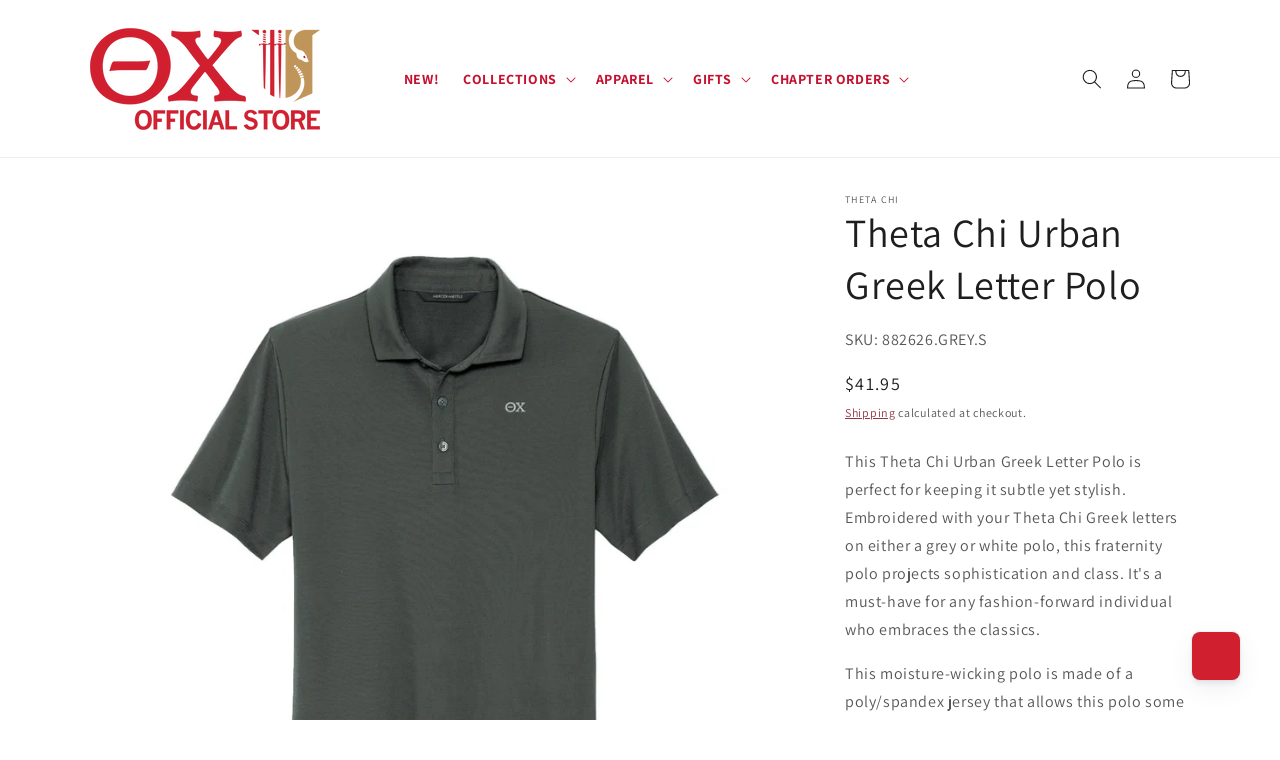

--- FILE ---
content_type: text/html; charset=utf-8
request_url: https://www.shopthetachi.com/products/theta-chi-urban-greek-letter-polo
body_size: 42347
content:
<!doctype html>
<html class="no-js" lang="en">
  <head>
    <!-- Google tag (gtag.js) event -->
    <script async src="https://www.googletagmanager.com/gtag/js?id=GT-WKRW7XLZ"></script>

    

    <meta charset="utf-8">
    <meta http-equiv="X-UA-Compatible" content="IE=edge">
    <meta name="viewport" content="width=device-width,initial-scale=1">
    <meta name="theme-color" content="">
    <link rel="canonical" href="https://www.shopthetachi.com/products/theta-chi-urban-greek-letter-polo">
    <link rel="preconnect" href="https://cdn.shopify.com" crossorigin><link rel="icon" type="image/png" href="//www.shopthetachi.com/cdn/shop/files/thetachifavicon_1.png?crop=center&height=32&v=1657653143&width=32"><link rel="preconnect" href="https://fonts.shopifycdn.com" crossorigin><link rel="stylesheet" href="https://use.typekit.net/ehm2wck.css">
    <title>
      Theta Chi Urban Greek Letter Polo
 &ndash; Theta Chi Official Store</title>

    
      <meta name="description" content="Theta Chi Urban Greek Letter Polo is perfect for keeping it subtle yet stylish.">
    

    

<meta property="og:site_name" content="Theta Chi Official Store">
<meta property="og:url" content="https://www.shopthetachi.com/products/theta-chi-urban-greek-letter-polo">
<meta property="og:title" content="Theta Chi Urban Greek Letter Polo">
<meta property="og:type" content="product">
<meta property="og:description" content="Theta Chi Urban Greek Letter Polo is perfect for keeping it subtle yet stylish."><meta property="og:image" content="http://www.shopthetachi.com/cdn/shop/products/882626.jpg?v=1687215654">
  <meta property="og:image:secure_url" content="https://www.shopthetachi.com/cdn/shop/products/882626.jpg?v=1687215654">
  <meta property="og:image:width" content="1200">
  <meta property="og:image:height" content="1200"><meta property="og:price:amount" content="41.95">
  <meta property="og:price:currency" content="USD"><meta name="twitter:card" content="summary_large_image">
<meta name="twitter:title" content="Theta Chi Urban Greek Letter Polo">
<meta name="twitter:description" content="Theta Chi Urban Greek Letter Polo is perfect for keeping it subtle yet stylish.">


    <script src="//www.shopthetachi.com/cdn/shop/t/51/assets/global.js?v=138614417815336319771767105308" defer="defer"></script>
    <script>window.performance && window.performance.mark && window.performance.mark('shopify.content_for_header.start');</script><meta name="facebook-domain-verification" content="zavi849ga3ga5btiqz6abej1v3czdv">
<meta name="google-site-verification" content="v0XvOmwQt7PnTuwB1LNGMupEjUpBdj1m-9i0EArEFWI">
<meta id="shopify-digital-wallet" name="shopify-digital-wallet" content="/64995819746/digital_wallets/dialog">
<meta name="shopify-checkout-api-token" content="b17d89fa708f9cd4ab65ce7eaf3bb3d2">
<meta id="in-context-paypal-metadata" data-shop-id="64995819746" data-venmo-supported="true" data-environment="production" data-locale="en_US" data-paypal-v4="true" data-currency="USD">
<link rel="alternate" type="application/json+oembed" href="https://www.shopthetachi.com/products/theta-chi-urban-greek-letter-polo.oembed">
<script async="async" src="/checkouts/internal/preloads.js?locale=en-US"></script>
<link rel="preconnect" href="https://shop.app" crossorigin="anonymous">
<script async="async" src="https://shop.app/checkouts/internal/preloads.js?locale=en-US&shop_id=64995819746" crossorigin="anonymous"></script>
<script id="apple-pay-shop-capabilities" type="application/json">{"shopId":64995819746,"countryCode":"US","currencyCode":"USD","merchantCapabilities":["supports3DS"],"merchantId":"gid:\/\/shopify\/Shop\/64995819746","merchantName":"Theta Chi Official Store","requiredBillingContactFields":["postalAddress","email"],"requiredShippingContactFields":["postalAddress","email"],"shippingType":"shipping","supportedNetworks":["visa","masterCard","amex","discover","elo","jcb"],"total":{"type":"pending","label":"Theta Chi Official Store","amount":"1.00"},"shopifyPaymentsEnabled":true,"supportsSubscriptions":true}</script>
<script id="shopify-features" type="application/json">{"accessToken":"b17d89fa708f9cd4ab65ce7eaf3bb3d2","betas":["rich-media-storefront-analytics"],"domain":"www.shopthetachi.com","predictiveSearch":true,"shopId":64995819746,"locale":"en"}</script>
<script>var Shopify = Shopify || {};
Shopify.shop = "theta-chi-official-store.myshopify.com";
Shopify.locale = "en";
Shopify.currency = {"active":"USD","rate":"1.0"};
Shopify.country = "US";
Shopify.theme = {"name":"January Limited Drop 2026","id":155715076322,"schema_name":"Dawn","schema_version":"5.0.0","theme_store_id":null,"role":"main"};
Shopify.theme.handle = "null";
Shopify.theme.style = {"id":null,"handle":null};
Shopify.cdnHost = "www.shopthetachi.com/cdn";
Shopify.routes = Shopify.routes || {};
Shopify.routes.root = "/";</script>
<script type="module">!function(o){(o.Shopify=o.Shopify||{}).modules=!0}(window);</script>
<script>!function(o){function n(){var o=[];function n(){o.push(Array.prototype.slice.apply(arguments))}return n.q=o,n}var t=o.Shopify=o.Shopify||{};t.loadFeatures=n(),t.autoloadFeatures=n()}(window);</script>
<script>
  window.ShopifyPay = window.ShopifyPay || {};
  window.ShopifyPay.apiHost = "shop.app\/pay";
  window.ShopifyPay.redirectState = null;
</script>
<script id="shop-js-analytics" type="application/json">{"pageType":"product"}</script>
<script defer="defer" async type="module" src="//www.shopthetachi.com/cdn/shopifycloud/shop-js/modules/v2/client.init-shop-cart-sync_BdyHc3Nr.en.esm.js"></script>
<script defer="defer" async type="module" src="//www.shopthetachi.com/cdn/shopifycloud/shop-js/modules/v2/chunk.common_Daul8nwZ.esm.js"></script>
<script type="module">
  await import("//www.shopthetachi.com/cdn/shopifycloud/shop-js/modules/v2/client.init-shop-cart-sync_BdyHc3Nr.en.esm.js");
await import("//www.shopthetachi.com/cdn/shopifycloud/shop-js/modules/v2/chunk.common_Daul8nwZ.esm.js");

  window.Shopify.SignInWithShop?.initShopCartSync?.({"fedCMEnabled":true,"windoidEnabled":true});

</script>
<script defer="defer" async type="module" src="//www.shopthetachi.com/cdn/shopifycloud/shop-js/modules/v2/client.payment-terms_MV4M3zvL.en.esm.js"></script>
<script defer="defer" async type="module" src="//www.shopthetachi.com/cdn/shopifycloud/shop-js/modules/v2/chunk.common_Daul8nwZ.esm.js"></script>
<script defer="defer" async type="module" src="//www.shopthetachi.com/cdn/shopifycloud/shop-js/modules/v2/chunk.modal_CQq8HTM6.esm.js"></script>
<script type="module">
  await import("//www.shopthetachi.com/cdn/shopifycloud/shop-js/modules/v2/client.payment-terms_MV4M3zvL.en.esm.js");
await import("//www.shopthetachi.com/cdn/shopifycloud/shop-js/modules/v2/chunk.common_Daul8nwZ.esm.js");
await import("//www.shopthetachi.com/cdn/shopifycloud/shop-js/modules/v2/chunk.modal_CQq8HTM6.esm.js");

  
</script>
<script>
  window.Shopify = window.Shopify || {};
  if (!window.Shopify.featureAssets) window.Shopify.featureAssets = {};
  window.Shopify.featureAssets['shop-js'] = {"shop-cart-sync":["modules/v2/client.shop-cart-sync_QYOiDySF.en.esm.js","modules/v2/chunk.common_Daul8nwZ.esm.js"],"init-fed-cm":["modules/v2/client.init-fed-cm_DchLp9rc.en.esm.js","modules/v2/chunk.common_Daul8nwZ.esm.js"],"shop-button":["modules/v2/client.shop-button_OV7bAJc5.en.esm.js","modules/v2/chunk.common_Daul8nwZ.esm.js"],"init-windoid":["modules/v2/client.init-windoid_DwxFKQ8e.en.esm.js","modules/v2/chunk.common_Daul8nwZ.esm.js"],"shop-cash-offers":["modules/v2/client.shop-cash-offers_DWtL6Bq3.en.esm.js","modules/v2/chunk.common_Daul8nwZ.esm.js","modules/v2/chunk.modal_CQq8HTM6.esm.js"],"shop-toast-manager":["modules/v2/client.shop-toast-manager_CX9r1SjA.en.esm.js","modules/v2/chunk.common_Daul8nwZ.esm.js"],"init-shop-email-lookup-coordinator":["modules/v2/client.init-shop-email-lookup-coordinator_UhKnw74l.en.esm.js","modules/v2/chunk.common_Daul8nwZ.esm.js"],"pay-button":["modules/v2/client.pay-button_DzxNnLDY.en.esm.js","modules/v2/chunk.common_Daul8nwZ.esm.js"],"avatar":["modules/v2/client.avatar_BTnouDA3.en.esm.js"],"init-shop-cart-sync":["modules/v2/client.init-shop-cart-sync_BdyHc3Nr.en.esm.js","modules/v2/chunk.common_Daul8nwZ.esm.js"],"shop-login-button":["modules/v2/client.shop-login-button_D8B466_1.en.esm.js","modules/v2/chunk.common_Daul8nwZ.esm.js","modules/v2/chunk.modal_CQq8HTM6.esm.js"],"init-customer-accounts-sign-up":["modules/v2/client.init-customer-accounts-sign-up_C8fpPm4i.en.esm.js","modules/v2/client.shop-login-button_D8B466_1.en.esm.js","modules/v2/chunk.common_Daul8nwZ.esm.js","modules/v2/chunk.modal_CQq8HTM6.esm.js"],"init-shop-for-new-customer-accounts":["modules/v2/client.init-shop-for-new-customer-accounts_CVTO0Ztu.en.esm.js","modules/v2/client.shop-login-button_D8B466_1.en.esm.js","modules/v2/chunk.common_Daul8nwZ.esm.js","modules/v2/chunk.modal_CQq8HTM6.esm.js"],"init-customer-accounts":["modules/v2/client.init-customer-accounts_dRgKMfrE.en.esm.js","modules/v2/client.shop-login-button_D8B466_1.en.esm.js","modules/v2/chunk.common_Daul8nwZ.esm.js","modules/v2/chunk.modal_CQq8HTM6.esm.js"],"shop-follow-button":["modules/v2/client.shop-follow-button_CkZpjEct.en.esm.js","modules/v2/chunk.common_Daul8nwZ.esm.js","modules/v2/chunk.modal_CQq8HTM6.esm.js"],"lead-capture":["modules/v2/client.lead-capture_BntHBhfp.en.esm.js","modules/v2/chunk.common_Daul8nwZ.esm.js","modules/v2/chunk.modal_CQq8HTM6.esm.js"],"checkout-modal":["modules/v2/client.checkout-modal_CfxcYbTm.en.esm.js","modules/v2/chunk.common_Daul8nwZ.esm.js","modules/v2/chunk.modal_CQq8HTM6.esm.js"],"shop-login":["modules/v2/client.shop-login_Da4GZ2H6.en.esm.js","modules/v2/chunk.common_Daul8nwZ.esm.js","modules/v2/chunk.modal_CQq8HTM6.esm.js"],"payment-terms":["modules/v2/client.payment-terms_MV4M3zvL.en.esm.js","modules/v2/chunk.common_Daul8nwZ.esm.js","modules/v2/chunk.modal_CQq8HTM6.esm.js"]};
</script>
<script>(function() {
  var isLoaded = false;
  function asyncLoad() {
    if (isLoaded) return;
    isLoaded = true;
    var urls = ["\/\/secure.apps.shappify.com\/apps\/csp\/customer_pricing.php?shop=theta-chi-official-store.myshopify.com","https:\/\/cp.boldapps.net\/csp_install_check.js?shop=theta-chi-official-store.myshopify.com","https:\/\/cp.boldapps.net\/js\/cspqb.js?shop=theta-chi-official-store.myshopify.com","https:\/\/static.returngo.ai\/master.returngo.ai\/returngo.min.js?shop=theta-chi-official-store.myshopify.com","https:\/\/cdn-bundler.nice-team.net\/app\/js\/bundler.js?shop=theta-chi-official-store.myshopify.com"];
    for (var i = 0; i < urls.length; i++) {
      var s = document.createElement('script');
      s.type = 'text/javascript';
      s.async = true;
      s.src = urls[i];
      var x = document.getElementsByTagName('script')[0];
      x.parentNode.insertBefore(s, x);
    }
  };
  if(window.attachEvent) {
    window.attachEvent('onload', asyncLoad);
  } else {
    window.addEventListener('load', asyncLoad, false);
  }
})();</script>
<script id="__st">var __st={"a":64995819746,"offset":-18000,"reqid":"6a86626c-955a-4a82-83f0-6f2f6ea48669-1768965090","pageurl":"www.shopthetachi.com\/products\/theta-chi-urban-greek-letter-polo","u":"f59e1cb9fe1f","p":"product","rtyp":"product","rid":8106843504866};</script>
<script>window.ShopifyPaypalV4VisibilityTracking = true;</script>
<script id="captcha-bootstrap">!function(){'use strict';const t='contact',e='account',n='new_comment',o=[[t,t],['blogs',n],['comments',n],[t,'customer']],c=[[e,'customer_login'],[e,'guest_login'],[e,'recover_customer_password'],[e,'create_customer']],r=t=>t.map((([t,e])=>`form[action*='/${t}']:not([data-nocaptcha='true']) input[name='form_type'][value='${e}']`)).join(','),a=t=>()=>t?[...document.querySelectorAll(t)].map((t=>t.form)):[];function s(){const t=[...o],e=r(t);return a(e)}const i='password',u='form_key',d=['recaptcha-v3-token','g-recaptcha-response','h-captcha-response',i],f=()=>{try{return window.sessionStorage}catch{return}},m='__shopify_v',_=t=>t.elements[u];function p(t,e,n=!1){try{const o=window.sessionStorage,c=JSON.parse(o.getItem(e)),{data:r}=function(t){const{data:e,action:n}=t;return t[m]||n?{data:e,action:n}:{data:t,action:n}}(c);for(const[e,n]of Object.entries(r))t.elements[e]&&(t.elements[e].value=n);n&&o.removeItem(e)}catch(o){console.error('form repopulation failed',{error:o})}}const l='form_type',E='cptcha';function T(t){t.dataset[E]=!0}const w=window,h=w.document,L='Shopify',v='ce_forms',y='captcha';let A=!1;((t,e)=>{const n=(g='f06e6c50-85a8-45c8-87d0-21a2b65856fe',I='https://cdn.shopify.com/shopifycloud/storefront-forms-hcaptcha/ce_storefront_forms_captcha_hcaptcha.v1.5.2.iife.js',D={infoText:'Protected by hCaptcha',privacyText:'Privacy',termsText:'Terms'},(t,e,n)=>{const o=w[L][v],c=o.bindForm;if(c)return c(t,g,e,D).then(n);var r;o.q.push([[t,g,e,D],n]),r=I,A||(h.body.append(Object.assign(h.createElement('script'),{id:'captcha-provider',async:!0,src:r})),A=!0)});var g,I,D;w[L]=w[L]||{},w[L][v]=w[L][v]||{},w[L][v].q=[],w[L][y]=w[L][y]||{},w[L][y].protect=function(t,e){n(t,void 0,e),T(t)},Object.freeze(w[L][y]),function(t,e,n,w,h,L){const[v,y,A,g]=function(t,e,n){const i=e?o:[],u=t?c:[],d=[...i,...u],f=r(d),m=r(i),_=r(d.filter((([t,e])=>n.includes(e))));return[a(f),a(m),a(_),s()]}(w,h,L),I=t=>{const e=t.target;return e instanceof HTMLFormElement?e:e&&e.form},D=t=>v().includes(t);t.addEventListener('submit',(t=>{const e=I(t);if(!e)return;const n=D(e)&&!e.dataset.hcaptchaBound&&!e.dataset.recaptchaBound,o=_(e),c=g().includes(e)&&(!o||!o.value);(n||c)&&t.preventDefault(),c&&!n&&(function(t){try{if(!f())return;!function(t){const e=f();if(!e)return;const n=_(t);if(!n)return;const o=n.value;o&&e.removeItem(o)}(t);const e=Array.from(Array(32),(()=>Math.random().toString(36)[2])).join('');!function(t,e){_(t)||t.append(Object.assign(document.createElement('input'),{type:'hidden',name:u})),t.elements[u].value=e}(t,e),function(t,e){const n=f();if(!n)return;const o=[...t.querySelectorAll(`input[type='${i}']`)].map((({name:t})=>t)),c=[...d,...o],r={};for(const[a,s]of new FormData(t).entries())c.includes(a)||(r[a]=s);n.setItem(e,JSON.stringify({[m]:1,action:t.action,data:r}))}(t,e)}catch(e){console.error('failed to persist form',e)}}(e),e.submit())}));const S=(t,e)=>{t&&!t.dataset[E]&&(n(t,e.some((e=>e===t))),T(t))};for(const o of['focusin','change'])t.addEventListener(o,(t=>{const e=I(t);D(e)&&S(e,y())}));const B=e.get('form_key'),M=e.get(l),P=B&&M;t.addEventListener('DOMContentLoaded',(()=>{const t=y();if(P)for(const e of t)e.elements[l].value===M&&p(e,B);[...new Set([...A(),...v().filter((t=>'true'===t.dataset.shopifyCaptcha))])].forEach((e=>S(e,t)))}))}(h,new URLSearchParams(w.location.search),n,t,e,['guest_login'])})(!0,!0)}();</script>
<script integrity="sha256-4kQ18oKyAcykRKYeNunJcIwy7WH5gtpwJnB7kiuLZ1E=" data-source-attribution="shopify.loadfeatures" defer="defer" src="//www.shopthetachi.com/cdn/shopifycloud/storefront/assets/storefront/load_feature-a0a9edcb.js" crossorigin="anonymous"></script>
<script crossorigin="anonymous" defer="defer" src="//www.shopthetachi.com/cdn/shopifycloud/storefront/assets/shopify_pay/storefront-65b4c6d7.js?v=20250812"></script>
<script data-source-attribution="shopify.dynamic_checkout.dynamic.init">var Shopify=Shopify||{};Shopify.PaymentButton=Shopify.PaymentButton||{isStorefrontPortableWallets:!0,init:function(){window.Shopify.PaymentButton.init=function(){};var t=document.createElement("script");t.src="https://www.shopthetachi.com/cdn/shopifycloud/portable-wallets/latest/portable-wallets.en.js",t.type="module",document.head.appendChild(t)}};
</script>
<script data-source-attribution="shopify.dynamic_checkout.buyer_consent">
  function portableWalletsHideBuyerConsent(e){var t=document.getElementById("shopify-buyer-consent"),n=document.getElementById("shopify-subscription-policy-button");t&&n&&(t.classList.add("hidden"),t.setAttribute("aria-hidden","true"),n.removeEventListener("click",e))}function portableWalletsShowBuyerConsent(e){var t=document.getElementById("shopify-buyer-consent"),n=document.getElementById("shopify-subscription-policy-button");t&&n&&(t.classList.remove("hidden"),t.removeAttribute("aria-hidden"),n.addEventListener("click",e))}window.Shopify?.PaymentButton&&(window.Shopify.PaymentButton.hideBuyerConsent=portableWalletsHideBuyerConsent,window.Shopify.PaymentButton.showBuyerConsent=portableWalletsShowBuyerConsent);
</script>
<script data-source-attribution="shopify.dynamic_checkout.cart.bootstrap">document.addEventListener("DOMContentLoaded",(function(){function t(){return document.querySelector("shopify-accelerated-checkout-cart, shopify-accelerated-checkout")}if(t())Shopify.PaymentButton.init();else{new MutationObserver((function(e,n){t()&&(Shopify.PaymentButton.init(),n.disconnect())})).observe(document.body,{childList:!0,subtree:!0})}}));
</script>
<link id="shopify-accelerated-checkout-styles" rel="stylesheet" media="screen" href="https://www.shopthetachi.com/cdn/shopifycloud/portable-wallets/latest/accelerated-checkout-backwards-compat.css" crossorigin="anonymous">
<style id="shopify-accelerated-checkout-cart">
        #shopify-buyer-consent {
  margin-top: 1em;
  display: inline-block;
  width: 100%;
}

#shopify-buyer-consent.hidden {
  display: none;
}

#shopify-subscription-policy-button {
  background: none;
  border: none;
  padding: 0;
  text-decoration: underline;
  font-size: inherit;
  cursor: pointer;
}

#shopify-subscription-policy-button::before {
  box-shadow: none;
}

      </style>
<script id="sections-script" data-sections="product-recommendations,header,footer" defer="defer" src="//www.shopthetachi.com/cdn/shop/t/51/compiled_assets/scripts.js?v=1170"></script>
<script>window.performance && window.performance.mark && window.performance.mark('shopify.content_for_header.end');</script>
<script id="bold-platform-data" type="application/json">
    {
        "shop": {
            "domain": "www.shopthetachi.com",
            "permanent_domain": "theta-chi-official-store.myshopify.com",
            "url": "https://www.shopthetachi.com",
            "secure_url": "https://www.shopthetachi.com",
            "money_format": "${{amount}}",
            "currency": "USD"
        },
        "customer": {
            "id": null,
            "tags": null
        },
        "cart": {"note":null,"attributes":{},"original_total_price":0,"total_price":0,"total_discount":0,"total_weight":0.0,"item_count":0,"items":[],"requires_shipping":false,"currency":"USD","items_subtotal_price":0,"cart_level_discount_applications":[],"checkout_charge_amount":0},
        "template": "product",
        "product": {"id":8106843504866,"title":"Theta Chi Urban Greek Letter Polo","handle":"theta-chi-urban-greek-letter-polo","description":"\u003cp\u003eThis Theta Chi Urban Greek Letter Polo is perfect for keeping it subtle yet stylish. Embroidered with your Theta Chi Greek letters on either a grey or white polo, this fraternity polo projects sophistication and class. It's a must-have for any fashion-forward individual who embraces the classics.\u003c\/p\u003e\u003cp\u003eThis moisture-wicking polo is made of a poly\/spandex jersey that allows this polo some stretch.\u003c\/p\u003e","published_at":"2025-12-17T14:49:56-05:00","created_at":"2023-06-19T19:00:53-04:00","vendor":"Theta Chi","type":"Shirts \u003e Short sleeve polo shirts","tags":["Apparel","bulk_discount_25_to_39.99"],"price":4195,"price_min":4195,"price_max":4495,"available":true,"price_varies":true,"compare_at_price":null,"compare_at_price_min":0,"compare_at_price_max":0,"compare_at_price_varies":false,"variants":[{"id":44133371183330,"title":"S \/ Grey","option1":"S","option2":"Grey","option3":null,"sku":"882626.GREY.S","requires_shipping":true,"taxable":true,"featured_image":{"id":39345588830434,"product_id":8106843504866,"position":2,"created_at":"2023-06-19T19:00:54-04:00","updated_at":"2023-06-19T19:00:54-04:00","alt":null,"width":1200,"height":1200,"src":"\/\/www.shopthetachi.com\/cdn\/shop\/products\/882626.GREY.jpg?v=1687215654","variant_ids":[44133371183330,44133371216098,44133371248866,44133371281634,44133371314402]},"available":true,"name":"Theta Chi Urban Greek Letter Polo - S \/ Grey","public_title":"S \/ Grey","options":["S","Grey"],"price":4195,"weight":227,"compare_at_price":null,"inventory_management":null,"barcode":null,"featured_media":{"alt":null,"id":31948336300258,"position":2,"preview_image":{"aspect_ratio":1.0,"height":1200,"width":1200,"src":"\/\/www.shopthetachi.com\/cdn\/shop\/products\/882626.GREY.jpg?v=1687215654"}},"requires_selling_plan":false,"selling_plan_allocations":[],"quantity_rule":{"min":1,"max":null,"increment":1}},{"id":44133371216098,"title":"M \/ Grey","option1":"M","option2":"Grey","option3":null,"sku":"882626.GREY.M","requires_shipping":true,"taxable":true,"featured_image":{"id":39345588830434,"product_id":8106843504866,"position":2,"created_at":"2023-06-19T19:00:54-04:00","updated_at":"2023-06-19T19:00:54-04:00","alt":null,"width":1200,"height":1200,"src":"\/\/www.shopthetachi.com\/cdn\/shop\/products\/882626.GREY.jpg?v=1687215654","variant_ids":[44133371183330,44133371216098,44133371248866,44133371281634,44133371314402]},"available":true,"name":"Theta Chi Urban Greek Letter Polo - M \/ Grey","public_title":"M \/ Grey","options":["M","Grey"],"price":4195,"weight":227,"compare_at_price":null,"inventory_management":null,"barcode":null,"featured_media":{"alt":null,"id":31948336300258,"position":2,"preview_image":{"aspect_ratio":1.0,"height":1200,"width":1200,"src":"\/\/www.shopthetachi.com\/cdn\/shop\/products\/882626.GREY.jpg?v=1687215654"}},"requires_selling_plan":false,"selling_plan_allocations":[],"quantity_rule":{"min":1,"max":null,"increment":1}},{"id":44133371248866,"title":"L \/ Grey","option1":"L","option2":"Grey","option3":null,"sku":"882626.GREY.L","requires_shipping":true,"taxable":true,"featured_image":{"id":39345588830434,"product_id":8106843504866,"position":2,"created_at":"2023-06-19T19:00:54-04:00","updated_at":"2023-06-19T19:00:54-04:00","alt":null,"width":1200,"height":1200,"src":"\/\/www.shopthetachi.com\/cdn\/shop\/products\/882626.GREY.jpg?v=1687215654","variant_ids":[44133371183330,44133371216098,44133371248866,44133371281634,44133371314402]},"available":true,"name":"Theta Chi Urban Greek Letter Polo - L \/ Grey","public_title":"L \/ Grey","options":["L","Grey"],"price":4195,"weight":227,"compare_at_price":null,"inventory_management":null,"barcode":null,"featured_media":{"alt":null,"id":31948336300258,"position":2,"preview_image":{"aspect_ratio":1.0,"height":1200,"width":1200,"src":"\/\/www.shopthetachi.com\/cdn\/shop\/products\/882626.GREY.jpg?v=1687215654"}},"requires_selling_plan":false,"selling_plan_allocations":[],"quantity_rule":{"min":1,"max":null,"increment":1}},{"id":44133371281634,"title":"XL \/ Grey","option1":"XL","option2":"Grey","option3":null,"sku":"882626.GREY.XL","requires_shipping":true,"taxable":true,"featured_image":{"id":39345588830434,"product_id":8106843504866,"position":2,"created_at":"2023-06-19T19:00:54-04:00","updated_at":"2023-06-19T19:00:54-04:00","alt":null,"width":1200,"height":1200,"src":"\/\/www.shopthetachi.com\/cdn\/shop\/products\/882626.GREY.jpg?v=1687215654","variant_ids":[44133371183330,44133371216098,44133371248866,44133371281634,44133371314402]},"available":true,"name":"Theta Chi Urban Greek Letter Polo - XL \/ Grey","public_title":"XL \/ Grey","options":["XL","Grey"],"price":4195,"weight":227,"compare_at_price":null,"inventory_management":null,"barcode":null,"featured_media":{"alt":null,"id":31948336300258,"position":2,"preview_image":{"aspect_ratio":1.0,"height":1200,"width":1200,"src":"\/\/www.shopthetachi.com\/cdn\/shop\/products\/882626.GREY.jpg?v=1687215654"}},"requires_selling_plan":false,"selling_plan_allocations":[],"quantity_rule":{"min":1,"max":null,"increment":1}},{"id":44133371314402,"title":"XXL \/ Grey","option1":"XXL","option2":"Grey","option3":null,"sku":"882626.GREY.XXL","requires_shipping":true,"taxable":true,"featured_image":{"id":39345588830434,"product_id":8106843504866,"position":2,"created_at":"2023-06-19T19:00:54-04:00","updated_at":"2023-06-19T19:00:54-04:00","alt":null,"width":1200,"height":1200,"src":"\/\/www.shopthetachi.com\/cdn\/shop\/products\/882626.GREY.jpg?v=1687215654","variant_ids":[44133371183330,44133371216098,44133371248866,44133371281634,44133371314402]},"available":true,"name":"Theta Chi Urban Greek Letter Polo - XXL \/ Grey","public_title":"XXL \/ Grey","options":["XXL","Grey"],"price":4495,"weight":227,"compare_at_price":null,"inventory_management":null,"barcode":null,"featured_media":{"alt":null,"id":31948336300258,"position":2,"preview_image":{"aspect_ratio":1.0,"height":1200,"width":1200,"src":"\/\/www.shopthetachi.com\/cdn\/shop\/products\/882626.GREY.jpg?v=1687215654"}},"requires_selling_plan":false,"selling_plan_allocations":[],"quantity_rule":{"min":1,"max":null,"increment":1}},{"id":44133371347170,"title":"S \/ White","option1":"S","option2":"White","option3":null,"sku":"882626.WHITE.S","requires_shipping":true,"taxable":true,"featured_image":{"id":39345588863202,"product_id":8106843504866,"position":3,"created_at":"2023-06-19T19:00:54-04:00","updated_at":"2023-06-19T19:00:54-04:00","alt":null,"width":1200,"height":1200,"src":"\/\/www.shopthetachi.com\/cdn\/shop\/products\/882626.WHITE.jpg?v=1687215654","variant_ids":[44133371347170,44133371379938,44133371412706,44133371445474,44133371478242]},"available":true,"name":"Theta Chi Urban Greek Letter Polo - S \/ White","public_title":"S \/ White","options":["S","White"],"price":4195,"weight":227,"compare_at_price":null,"inventory_management":null,"barcode":null,"featured_media":{"alt":null,"id":31948336333026,"position":3,"preview_image":{"aspect_ratio":1.0,"height":1200,"width":1200,"src":"\/\/www.shopthetachi.com\/cdn\/shop\/products\/882626.WHITE.jpg?v=1687215654"}},"requires_selling_plan":false,"selling_plan_allocations":[],"quantity_rule":{"min":1,"max":null,"increment":1}},{"id":44133371379938,"title":"M \/ White","option1":"M","option2":"White","option3":null,"sku":"882626.WHITE.M","requires_shipping":true,"taxable":true,"featured_image":{"id":39345588863202,"product_id":8106843504866,"position":3,"created_at":"2023-06-19T19:00:54-04:00","updated_at":"2023-06-19T19:00:54-04:00","alt":null,"width":1200,"height":1200,"src":"\/\/www.shopthetachi.com\/cdn\/shop\/products\/882626.WHITE.jpg?v=1687215654","variant_ids":[44133371347170,44133371379938,44133371412706,44133371445474,44133371478242]},"available":true,"name":"Theta Chi Urban Greek Letter Polo - M \/ White","public_title":"M \/ White","options":["M","White"],"price":4195,"weight":227,"compare_at_price":null,"inventory_management":null,"barcode":null,"featured_media":{"alt":null,"id":31948336333026,"position":3,"preview_image":{"aspect_ratio":1.0,"height":1200,"width":1200,"src":"\/\/www.shopthetachi.com\/cdn\/shop\/products\/882626.WHITE.jpg?v=1687215654"}},"requires_selling_plan":false,"selling_plan_allocations":[],"quantity_rule":{"min":1,"max":null,"increment":1}},{"id":44133371412706,"title":"L \/ White","option1":"L","option2":"White","option3":null,"sku":"882626.WHITE.L","requires_shipping":true,"taxable":true,"featured_image":{"id":39345588863202,"product_id":8106843504866,"position":3,"created_at":"2023-06-19T19:00:54-04:00","updated_at":"2023-06-19T19:00:54-04:00","alt":null,"width":1200,"height":1200,"src":"\/\/www.shopthetachi.com\/cdn\/shop\/products\/882626.WHITE.jpg?v=1687215654","variant_ids":[44133371347170,44133371379938,44133371412706,44133371445474,44133371478242]},"available":true,"name":"Theta Chi Urban Greek Letter Polo - L \/ White","public_title":"L \/ White","options":["L","White"],"price":4195,"weight":227,"compare_at_price":null,"inventory_management":null,"barcode":null,"featured_media":{"alt":null,"id":31948336333026,"position":3,"preview_image":{"aspect_ratio":1.0,"height":1200,"width":1200,"src":"\/\/www.shopthetachi.com\/cdn\/shop\/products\/882626.WHITE.jpg?v=1687215654"}},"requires_selling_plan":false,"selling_plan_allocations":[],"quantity_rule":{"min":1,"max":null,"increment":1}},{"id":44133371445474,"title":"XL \/ White","option1":"XL","option2":"White","option3":null,"sku":"882626.WHITE.XL","requires_shipping":true,"taxable":true,"featured_image":{"id":39345588863202,"product_id":8106843504866,"position":3,"created_at":"2023-06-19T19:00:54-04:00","updated_at":"2023-06-19T19:00:54-04:00","alt":null,"width":1200,"height":1200,"src":"\/\/www.shopthetachi.com\/cdn\/shop\/products\/882626.WHITE.jpg?v=1687215654","variant_ids":[44133371347170,44133371379938,44133371412706,44133371445474,44133371478242]},"available":true,"name":"Theta Chi Urban Greek Letter Polo - XL \/ White","public_title":"XL \/ White","options":["XL","White"],"price":4195,"weight":227,"compare_at_price":null,"inventory_management":null,"barcode":null,"featured_media":{"alt":null,"id":31948336333026,"position":3,"preview_image":{"aspect_ratio":1.0,"height":1200,"width":1200,"src":"\/\/www.shopthetachi.com\/cdn\/shop\/products\/882626.WHITE.jpg?v=1687215654"}},"requires_selling_plan":false,"selling_plan_allocations":[],"quantity_rule":{"min":1,"max":null,"increment":1}},{"id":44133371478242,"title":"XXL \/ White","option1":"XXL","option2":"White","option3":null,"sku":"882626.WHITE.XXL","requires_shipping":true,"taxable":true,"featured_image":{"id":39345588863202,"product_id":8106843504866,"position":3,"created_at":"2023-06-19T19:00:54-04:00","updated_at":"2023-06-19T19:00:54-04:00","alt":null,"width":1200,"height":1200,"src":"\/\/www.shopthetachi.com\/cdn\/shop\/products\/882626.WHITE.jpg?v=1687215654","variant_ids":[44133371347170,44133371379938,44133371412706,44133371445474,44133371478242]},"available":true,"name":"Theta Chi Urban Greek Letter Polo - XXL \/ White","public_title":"XXL \/ White","options":["XXL","White"],"price":4495,"weight":227,"compare_at_price":null,"inventory_management":null,"barcode":null,"featured_media":{"alt":null,"id":31948336333026,"position":3,"preview_image":{"aspect_ratio":1.0,"height":1200,"width":1200,"src":"\/\/www.shopthetachi.com\/cdn\/shop\/products\/882626.WHITE.jpg?v=1687215654"}},"requires_selling_plan":false,"selling_plan_allocations":[],"quantity_rule":{"min":1,"max":null,"increment":1}}],"images":["\/\/www.shopthetachi.com\/cdn\/shop\/products\/882626.jpg?v=1687215654","\/\/www.shopthetachi.com\/cdn\/shop\/products\/882626.GREY.jpg?v=1687215654","\/\/www.shopthetachi.com\/cdn\/shop\/products\/882626.WHITE.jpg?v=1687215654"],"featured_image":"\/\/www.shopthetachi.com\/cdn\/shop\/products\/882626.jpg?v=1687215654","options":["Size","Color"],"media":[{"alt":null,"id":31948336267490,"position":1,"preview_image":{"aspect_ratio":1.0,"height":1200,"width":1200,"src":"\/\/www.shopthetachi.com\/cdn\/shop\/products\/882626.jpg?v=1687215654"},"aspect_ratio":1.0,"height":1200,"media_type":"image","src":"\/\/www.shopthetachi.com\/cdn\/shop\/products\/882626.jpg?v=1687215654","width":1200},{"alt":null,"id":31948336300258,"position":2,"preview_image":{"aspect_ratio":1.0,"height":1200,"width":1200,"src":"\/\/www.shopthetachi.com\/cdn\/shop\/products\/882626.GREY.jpg?v=1687215654"},"aspect_ratio":1.0,"height":1200,"media_type":"image","src":"\/\/www.shopthetachi.com\/cdn\/shop\/products\/882626.GREY.jpg?v=1687215654","width":1200},{"alt":null,"id":31948336333026,"position":3,"preview_image":{"aspect_ratio":1.0,"height":1200,"width":1200,"src":"\/\/www.shopthetachi.com\/cdn\/shop\/products\/882626.WHITE.jpg?v=1687215654"},"aspect_ratio":1.0,"height":1200,"media_type":"image","src":"\/\/www.shopthetachi.com\/cdn\/shop\/products\/882626.WHITE.jpg?v=1687215654","width":1200}],"requires_selling_plan":false,"selling_plan_groups":[],"content":"\u003cp\u003eThis Theta Chi Urban Greek Letter Polo is perfect for keeping it subtle yet stylish. Embroidered with your Theta Chi Greek letters on either a grey or white polo, this fraternity polo projects sophistication and class. It's a must-have for any fashion-forward individual who embraces the classics.\u003c\/p\u003e\u003cp\u003eThis moisture-wicking polo is made of a poly\/spandex jersey that allows this polo some stretch.\u003c\/p\u003e"},
        "collection": null
    }
</script>
<style>
    .money[data-product-id], .money[data-product-handle], .money[data-variant-id], .money[data-line-index], .money[data-cart-total] {
        animation: moneyAnimation 0s 2s forwards;
        visibility: hidden;
    }
    @keyframes moneyAnimation {
        to   { visibility: visible; }
    }
</style>
<script src="https://static.boldcommerce.com/bold-platform/sf/pr.js" type="text/javascript"></script><!-- Google tag (gtag.js) -->
    <script async src="https://www.googletagmanager.com/gtag/js?id=AW-16653692520"></script>
    <script>
      window.dataLayer = window.dataLayer || []; function gtag(){dataLayer.push(arguments);} gtag('js', new Date()); gtag('config', 'AW-16653692520');
    </script>

    <script>
      window.StyleHatch = window.StyleHatch || {};
      // Post defer
      window.addEventListener('DOMContentLoaded', function() {
        (function( $ ) {
          
          })(jq223);
        });
      document.documentElement.className = document.documentElement.className.replace('no-js', 'js');
    </script>
    <script type="text/javascript">
      window.lazySizesConfig = window.lazySizesConfig || {};
      window.lazySizesConfig.loadMode = 1;
    </script>
    <!-- [if (gt IE 9)|!(IE)]><! -->
    <script async="" src="//www.shopthetachi.com/cdn/shop/t/51/assets/lazysizes.min.js?v=174097831579247140971767105308"></script>
    <!-- <![endif] -->
    <!--[if lte IE 9]> <script src="//www.shopthetachi.com/cdn/shop/t/51/assets/lazysizes.min.js?v=174097831579247140971767105308"></script> <![endif]-->
    <!-- [if (gt IE 9)|!(IE)]><! -->
    <script defer="" src="//www.shopthetachi.com/cdn/shop/t/51/assets/vendor.js?v=77013376826517269021767105308"></script>
    <!-- <![endif] -->
    <!--[if lte IE 9]> <script src="//www.shopthetachi.com/cdn/shop/t/51/assets/vendor.js?v=77013376826517269021767105308"></script> <![endif]-->
    <!-- [if (gt IE 9)|!(IE)]><! -->
    <script defer="" src="//www.shopthetachi.com/cdn/shop/t/51/assets/theme.min.js?v=84274450266044905311767105308"></script>
    <!-- <![endif] -->
    <!--[if lte IE 9]> <script src="//www.shopthetachi.com/cdn/shop/t/51/assets/theme.min.js?v=84274450266044905311767105308"></script> <![endif]-->

    <style data-shopify>
      @font-face {
  font-family: Assistant;
  font-weight: 400;
  font-style: normal;
  font-display: swap;
  src: url("//www.shopthetachi.com/cdn/fonts/assistant/assistant_n4.9120912a469cad1cc292572851508ca49d12e768.woff2") format("woff2"),
       url("//www.shopthetachi.com/cdn/fonts/assistant/assistant_n4.6e9875ce64e0fefcd3f4446b7ec9036b3ddd2985.woff") format("woff");
}

      @font-face {
  font-family: Assistant;
  font-weight: 700;
  font-style: normal;
  font-display: swap;
  src: url("//www.shopthetachi.com/cdn/fonts/assistant/assistant_n7.bf44452348ec8b8efa3aa3068825305886b1c83c.woff2") format("woff2"),
       url("//www.shopthetachi.com/cdn/fonts/assistant/assistant_n7.0c887fee83f6b3bda822f1150b912c72da0f7b64.woff") format("woff");
}

      
      
      @font-face {
  font-family: Assistant;
  font-weight: 400;
  font-style: normal;
  font-display: swap;
  src: url("//www.shopthetachi.com/cdn/fonts/assistant/assistant_n4.9120912a469cad1cc292572851508ca49d12e768.woff2") format("woff2"),
       url("//www.shopthetachi.com/cdn/fonts/assistant/assistant_n4.6e9875ce64e0fefcd3f4446b7ec9036b3ddd2985.woff") format("woff");
}


      :root {
        --font-body-family: Assistant, sans-serif;
        --font-body-style: normal;
        --font-body-weight: 400;
        --font-body-weight-bold: 700;

        --font-heading-family: Assistant, sans-serif;
        --font-heading-style: normal;
        --font-heading-weight: 400;

        --font-body-scale: 1.0;
        --font-heading-scale: 1.0;

        --color-base-text: 30, 30, 30;
        --color-shadow: 30, 30, 30;
        --color-base-background-1: 255, 255, 255;
        --color-base-background-2: 208, 32, 46;
        --color-base-solid-button-labels: 255, 255, 255;
        --color-base-outline-button-labels: 129, 21, 40;
        --color-base-accent-1: 129, 21, 40;
        --color-base-accent-2: 129, 21, 40;
        --payment-terms-background-color: #ffffff;

        --gradient-base-background-1: #ffffff;
        --gradient-base-background-2: #d0202e;
        --gradient-base-accent-1: #811528;
        --gradient-base-accent-2: #811528;

        --media-padding: px;
        --media-border-opacity: 0.05;
        --media-border-width: 0px;
        --media-radius: 0px;
        --media-shadow-opacity: 0.0;
        --media-shadow-horizontal-offset: 0px;
        --media-shadow-vertical-offset: 4px;
        --media-shadow-blur-radius: 5px;

        --page-width: 120rem;
        --page-width-margin: 0rem;

        --card-image-padding: 0.0rem;
        --card-corner-radius: 0.0rem;
        --card-text-alignment: center;
        --card-border-width: 0.0rem;
        --card-border-opacity: 0.1;
        --card-shadow-opacity: 0.0;
        --card-shadow-horizontal-offset: 0.0rem;
        --card-shadow-vertical-offset: 0.4rem;
        --card-shadow-blur-radius: 0.5rem;

        --badge-corner-radius: 4.0rem;

        --popup-border-width: 1px;
        --popup-border-opacity: 0.1;
        --popup-corner-radius: 0px;
        --popup-shadow-opacity: 0.0;
        --popup-shadow-horizontal-offset: 0px;
        --popup-shadow-vertical-offset: 4px;
        --popup-shadow-blur-radius: 5px;

        --drawer-border-width: 1px;
        --drawer-border-opacity: 0.1;
        --drawer-shadow-opacity: 0.0;
        --drawer-shadow-horizontal-offset: 0px;
        --drawer-shadow-vertical-offset: 4px;
        --drawer-shadow-blur-radius: 5px;

        --spacing-sections-desktop: 0px;
        --spacing-sections-mobile: 0px;

        --grid-desktop-vertical-spacing: 8px;
        --grid-desktop-horizontal-spacing: 8px;
        --grid-mobile-vertical-spacing: 4px;
        --grid-mobile-horizontal-spacing: 4px;

        --text-boxes-border-opacity: 0.1;
        --text-boxes-border-width: 0px;
        --text-boxes-radius: 0px;
        --text-boxes-shadow-opacity: 0.0;
        --text-boxes-shadow-horizontal-offset: 0px;
        --text-boxes-shadow-vertical-offset: 4px;
        --text-boxes-shadow-blur-radius: 5px;

        --buttons-radius: 0px;
        --buttons-radius-outset: 0px;
        --buttons-border-width: 1px;
        --buttons-border-opacity: 1.0;
        --buttons-shadow-opacity: 0.0;
        --buttons-shadow-horizontal-offset: 0px;
        --buttons-shadow-vertical-offset: 4px;
        --buttons-shadow-blur-radius: 5px;
        --buttons-border-offset: 0px;

        --inputs-radius: 0px;
        --inputs-border-width: 1px;
        --inputs-border-opacity: 0.55;
        --inputs-shadow-opacity: 0.0;
        --inputs-shadow-horizontal-offset: 0px;
        --inputs-margin-offset: 0px;
        --inputs-shadow-vertical-offset: 4px;
        --inputs-shadow-blur-radius: 5px;
        --inputs-radius-outset: 0px;

        --variant-pills-radius: 40px;
        --variant-pills-border-width: 1px;
        --variant-pills-border-opacity: 0.55;
        --variant-pills-shadow-opacity: 0.0;
        --variant-pills-shadow-horizontal-offset: 0px;
        --variant-pills-shadow-vertical-offset: 4px;
        --variant-pills-shadow-blur-radius: 5px;
      }

      *,
      *::before,
      *::after {
        box-sizing: inherit;
      }

      html {
        box-sizing: border-box;
        font-size: calc(var(--font-body-scale) * 62.5%);
        height: 100%;
      }

      body {
        display: grid;
        grid-template-rows: auto auto 1fr auto;
        grid-template-columns: 100%;
        min-height: 100%;
        margin: 0;
        font-size: 1.5rem;
        letter-spacing: 0.06rem;
        line-height: calc(1 + 0.8 / var(--font-body-scale));
        font-family: var(--font-body-family);
        font-style: var(--font-body-style);
        font-weight: var(--font-body-weight);
      }

      @media screen and (min-width: 750px) {
        body {
          font-size: 1.6rem;
        }
      }
    </style>

    <link href="//www.shopthetachi.com/cdn/shop/t/51/assets/base.css?v=49177095447368274041767105308" rel="stylesheet" type="text/css" media="all" />
<link rel="preload" as="font" href="//www.shopthetachi.com/cdn/fonts/assistant/assistant_n4.9120912a469cad1cc292572851508ca49d12e768.woff2" type="font/woff2" crossorigin><link rel="preload" as="font" href="//www.shopthetachi.com/cdn/fonts/assistant/assistant_n4.9120912a469cad1cc292572851508ca49d12e768.woff2" type="font/woff2" crossorigin><link
        rel="stylesheet"
        href="//www.shopthetachi.com/cdn/shop/t/51/assets/component-predictive-search.css?v=165644661289088488651767105308"
        media="print"
        onload="this.media='all'"
      ><script>
      document.documentElement.className = document.documentElement.className.replace('no-js', 'js');
      if (Shopify.designMode) {
        document.documentElement.classList.add('shopify-design-mode');
      }
    </script>
  <!-- BEGIN app block: shopify://apps/klaviyo-email-marketing-sms/blocks/klaviyo-onsite-embed/2632fe16-c075-4321-a88b-50b567f42507 -->












  <script async src="https://static.klaviyo.com/onsite/js/S6QjpL/klaviyo.js?company_id=S6QjpL"></script>
  <script>!function(){if(!window.klaviyo){window._klOnsite=window._klOnsite||[];try{window.klaviyo=new Proxy({},{get:function(n,i){return"push"===i?function(){var n;(n=window._klOnsite).push.apply(n,arguments)}:function(){for(var n=arguments.length,o=new Array(n),w=0;w<n;w++)o[w]=arguments[w];var t="function"==typeof o[o.length-1]?o.pop():void 0,e=new Promise((function(n){window._klOnsite.push([i].concat(o,[function(i){t&&t(i),n(i)}]))}));return e}}})}catch(n){window.klaviyo=window.klaviyo||[],window.klaviyo.push=function(){var n;(n=window._klOnsite).push.apply(n,arguments)}}}}();</script>

  
    <script id="viewed_product">
      if (item == null) {
        var _learnq = _learnq || [];

        var MetafieldReviews = null
        var MetafieldYotpoRating = null
        var MetafieldYotpoCount = null
        var MetafieldLooxRating = null
        var MetafieldLooxCount = null
        var okendoProduct = null
        var okendoProductReviewCount = null
        var okendoProductReviewAverageValue = null
        try {
          // The following fields are used for Customer Hub recently viewed in order to add reviews.
          // This information is not part of __kla_viewed. Instead, it is part of __kla_viewed_reviewed_items
          MetafieldReviews = {};
          MetafieldYotpoRating = null
          MetafieldYotpoCount = null
          MetafieldLooxRating = null
          MetafieldLooxCount = null

          okendoProduct = null
          // If the okendo metafield is not legacy, it will error, which then requires the new json formatted data
          if (okendoProduct && 'error' in okendoProduct) {
            okendoProduct = null
          }
          okendoProductReviewCount = okendoProduct ? okendoProduct.reviewCount : null
          okendoProductReviewAverageValue = okendoProduct ? okendoProduct.reviewAverageValue : null
        } catch (error) {
          console.error('Error in Klaviyo onsite reviews tracking:', error);
        }

        var item = {
          Name: "Theta Chi Urban Greek Letter Polo",
          ProductID: 8106843504866,
          Categories: ["Apparel","Bold Quantity Discounts","Custom Chapter Collection","New Arrivals","Polos","Sitewide Sales (no Peter Millar no bundles)","Spring Collection","Theta Chi"],
          ImageURL: "https://www.shopthetachi.com/cdn/shop/products/882626_grande.jpg?v=1687215654",
          URL: "https://www.shopthetachi.com/products/theta-chi-urban-greek-letter-polo",
          Brand: "Theta Chi",
          Price: "$41.95",
          Value: "41.95",
          CompareAtPrice: "$0.00"
        };
        _learnq.push(['track', 'Viewed Product', item]);
        _learnq.push(['trackViewedItem', {
          Title: item.Name,
          ItemId: item.ProductID,
          Categories: item.Categories,
          ImageUrl: item.ImageURL,
          Url: item.URL,
          Metadata: {
            Brand: item.Brand,
            Price: item.Price,
            Value: item.Value,
            CompareAtPrice: item.CompareAtPrice
          },
          metafields:{
            reviews: MetafieldReviews,
            yotpo:{
              rating: MetafieldYotpoRating,
              count: MetafieldYotpoCount,
            },
            loox:{
              rating: MetafieldLooxRating,
              count: MetafieldLooxCount,
            },
            okendo: {
              rating: okendoProductReviewAverageValue,
              count: okendoProductReviewCount,
            }
          }
        }]);
      }
    </script>
  




  <script>
    window.klaviyoReviewsProductDesignMode = false
  </script>



  <!-- BEGIN app snippet: customer-hub-data --><script>
  if (!window.customerHub) {
    window.customerHub = {};
  }
  window.customerHub.storefrontRoutes = {
    login: "/account/login?return_url=%2F%23k-hub",
    register: "/account/register?return_url=%2F%23k-hub",
    logout: "/account/logout",
    profile: "/account",
    addresses: "/account/addresses",
  };
  
  window.customerHub.userId = null;
  
  window.customerHub.storeDomain = "theta-chi-official-store.myshopify.com";

  
    window.customerHub.activeProduct = {
      name: "Theta Chi Urban Greek Letter Polo",
      category: null,
      imageUrl: "https://www.shopthetachi.com/cdn/shop/products/882626_grande.jpg?v=1687215654",
      id: "8106843504866",
      link: "https://www.shopthetachi.com/products/theta-chi-urban-greek-letter-polo",
      variants: [
        
          {
            id: "44133371183330",
            
            imageUrl: "https://www.shopthetachi.com/cdn/shop/products/882626.GREY.jpg?v=1687215654&width=500",
            
            price: "4195",
            currency: "USD",
            availableForSale: true,
            title: "S \/ Grey",
          },
        
          {
            id: "44133371216098",
            
            imageUrl: "https://www.shopthetachi.com/cdn/shop/products/882626.GREY.jpg?v=1687215654&width=500",
            
            price: "4195",
            currency: "USD",
            availableForSale: true,
            title: "M \/ Grey",
          },
        
          {
            id: "44133371248866",
            
            imageUrl: "https://www.shopthetachi.com/cdn/shop/products/882626.GREY.jpg?v=1687215654&width=500",
            
            price: "4195",
            currency: "USD",
            availableForSale: true,
            title: "L \/ Grey",
          },
        
          {
            id: "44133371281634",
            
            imageUrl: "https://www.shopthetachi.com/cdn/shop/products/882626.GREY.jpg?v=1687215654&width=500",
            
            price: "4195",
            currency: "USD",
            availableForSale: true,
            title: "XL \/ Grey",
          },
        
          {
            id: "44133371314402",
            
            imageUrl: "https://www.shopthetachi.com/cdn/shop/products/882626.GREY.jpg?v=1687215654&width=500",
            
            price: "4495",
            currency: "USD",
            availableForSale: true,
            title: "XXL \/ Grey",
          },
        
          {
            id: "44133371347170",
            
            imageUrl: "https://www.shopthetachi.com/cdn/shop/products/882626.WHITE.jpg?v=1687215654&width=500",
            
            price: "4195",
            currency: "USD",
            availableForSale: true,
            title: "S \/ White",
          },
        
          {
            id: "44133371379938",
            
            imageUrl: "https://www.shopthetachi.com/cdn/shop/products/882626.WHITE.jpg?v=1687215654&width=500",
            
            price: "4195",
            currency: "USD",
            availableForSale: true,
            title: "M \/ White",
          },
        
          {
            id: "44133371412706",
            
            imageUrl: "https://www.shopthetachi.com/cdn/shop/products/882626.WHITE.jpg?v=1687215654&width=500",
            
            price: "4195",
            currency: "USD",
            availableForSale: true,
            title: "L \/ White",
          },
        
          {
            id: "44133371445474",
            
            imageUrl: "https://www.shopthetachi.com/cdn/shop/products/882626.WHITE.jpg?v=1687215654&width=500",
            
            price: "4195",
            currency: "USD",
            availableForSale: true,
            title: "XL \/ White",
          },
        
          {
            id: "44133371478242",
            
            imageUrl: "https://www.shopthetachi.com/cdn/shop/products/882626.WHITE.jpg?v=1687215654&width=500",
            
            price: "4495",
            currency: "USD",
            availableForSale: true,
            title: "XXL \/ White",
          },
        
      ],
    };
    window.customerHub.activeProduct.variants.forEach((variant) => {
        
        variant.price = `${variant.price.slice(0, -2)}.${variant.price.slice(-2)}`;
    });
  

  
    window.customerHub.storeLocale = {
        currentLanguage: 'en',
        currentCountry: 'US',
        availableLanguages: [
          
            {
              iso_code: 'en',
              endonym_name: 'English'
            }
          
        ],
        availableCountries: [
          
            {
              iso_code: 'US',
              name: 'United States',
              currency_code: 'USD'
            }
          
        ]
    };
  
</script>
<!-- END app snippet -->



  <!-- BEGIN app snippet: customer-hub-replace-links -->
<script>
  function replaceAccountLinks() {
    const selector =
      'a[href$="/account/login"], a[href$="/account"], a[href^="https://shopify.com/"][href*="/account"], a[href*="/customer_identity/redirect"], a[href*="/customer_authentication/redirect"], a[href$="/account';
    const accountLinksNodes = document.querySelectorAll(selector);
    for (const node of accountLinksNodes) {
      const ignore = node.dataset.kHubIgnore !== undefined && node.dataset.kHubIgnore !== 'false';
      if (!ignore) {
        // Any login links to Shopify's account system, point them at the customer hub instead.
        node.href = '#k-hub';
        /**
         * There are some themes which apply a page transition on every click of an anchor tag (usually a fade-out) that's supposed to be faded back in when the next page loads.
         * However, since clicking the k-hub link doesn't trigger a page load, the page gets stuck on a blank screen.
         * Luckily, these themes usually have a className you can add to links to skip the transition.
         * Let's hope that all such themes are consistent/copy each other and just proactively add those classNames when we replace the link.
         **/
        node.classList.add('no-transition', 'js-no-transition');
      }
    }
  }

  
    if (document.readyState === 'complete') {
      replaceAccountLinks();
    } else {
      const controller = new AbortController();
      document.addEventListener(
        'readystatechange',
        () => {
          replaceAccountLinks(); // try to replace links both during `interactive` state and `complete` state
          if (document.readyState === 'complete') {
            // readystatechange can fire with "complete" multiple times per page load, so make sure we're not duplicating effort
            // by removing the listener afterwards.
            controller.abort();
          }
        },
        { signal: controller.signal },
      );
    }
  
</script>
<!-- END app snippet -->



<!-- END app block --><!-- BEGIN app block: shopify://apps/candy-rack/blocks/head/cb9c657f-334f-4905-80c2-f69cca01460c --><script
  src="https://cdn.shopify.com/extensions/019bdc41-fd44-728a-b200-2a6d7637475a/candyrack-385/assets/main.js?shop=theta-chi-official-store.myshopify.com"

  async

></script>


  <!-- BEGIN app snippet: inject-slider-cart --><div id="candyrack-slider-cart"></div>









<script>

  const STOREFRONT_API_VERSION = '2025-10';

  const fetchSlideCartOffers = async (storefrontToken) => {
    try {
      const query = `
      query GetSlideCartOffers {
        shop {
          metafield(namespace: "$app:candyrack", key: "slide_cart_offers") {
            value
          }
        }
      }
    `;

      const response = await fetch(`/api/${STOREFRONT_API_VERSION}/graphql.json`, {
        method: 'POST',
        headers: {
          'Content-Type': 'application/json',
          'X-Shopify-Storefront-Access-Token': storefrontToken
        },
        body: JSON.stringify({
          query: query
        })
      });

      const result = await response.json();

      if (result.data?.shop?.metafield?.value) {
        return JSON.parse(result.data.shop.metafield.value);
      }

      return null;
    } catch (error) {
      console.warn('Failed to fetch slide cart offers:', error);
      return null;
    }
  }

  const initializeCandyrackSliderCart = async () => {
    // Preview
    const urlParams = new URLSearchParams(window.location.search);
    const storageKey = 'candyrack-slider-cart-preview';

    if (urlParams.has('candyrack-slider-cart-preview') && urlParams.get('candyrack-slider-cart-preview') === 'true') {
      window.sessionStorage.setItem(storageKey, 'true');
    }



    window.SliderCartData = {
      currency_format: '${{amount}}',
      offers: [],
      settings: {},
      storefront_access_token: '',
      enabled: false,
      custom_wording_metaobject_id: null,
      failed: false,
      isCartPage: false,
    }

    const dataScriptTag = document.querySelector('#candyrack-slider-cart-data');
    let data = {};
    if(dataScriptTag) {
      try {
        data = dataScriptTag.textContent ? JSON.parse(dataScriptTag.textContent) : {};
        
        
        
        
        

        const isCartPage = "" === "page";

        let sliderCartSettingsMetaobject = {}
        
        sliderCartSettingsMetaobject = {"empty_cart_button_label":"Continue shopping","empty_cart_title":"Your cart is empty","footer_text":"Taxes and shipping calculated at checkout","offer_button_label":"Add","offer_subtitle":"Shop now, before they are gone.","offer_title":"Add items often bought together","primary_button_label":"Checkout","secondary_button_label":"Continue shopping","subtotal_title":"Subtotal","top_bar_title":"Cart ({{item_quantity}})","version":4};
        



        const storefrontApiToken = data?.storefront_access_token

        if(!storefrontApiToken) {
          throw new Error("Storefront API token is not set.");
        }

        const metafieldData = await fetchSlideCartOffers(storefrontApiToken) || data

        window.SliderCartData = {
          ...window.SliderCartData,
          offers: metafieldData?.offers,
          settings: {...metafieldData?.settings, ...sliderCartSettingsMetaobject},
          storefront_access_token: storefrontApiToken,
          enabled: metafieldData?.enabled,
          custom_wording_metaobject_id: metafieldData?.custom_wording_metaobject_id,
          failed: false,
          isCartPage,
        }
      } catch (error) {
        window.SliderCartData = {...window.SliderCartData, failed: true, error: error};
        console.error("Candy Rack Slider Cart failed parsing data",error);
      }
    }


    if(Object.keys(data).length === 0){
      window.SliderCartData = {...window.SliderCartData, failed: false, enabled: false};
    }

    const calculateCornerRadius = (element, value) => {
      if (value === 0) return 0;
      const radiusMap = {
        button: { 20: 4, 40: 8, 60: 12, 80: 16, 100: 99999 },
        image: { 20: 4, 40: 8, 60: 8, 80: 8, 100: 8 },
        input: { 20: 4, 40: 8, 60: 12, 80: 16, 100: 99999 }
      };
      return radiusMap[element]?.[value] || 0;
    }


    const getLineHeightOffset = (fontSize) => {
      if (fontSize === 16) return 4;
      if (fontSize === 18) return 5;
      return 6; // for 20px, 14px, 12px, 10px
    };

    const generalStyles = `
:root {
   --cr-slider-cart-desktop-cart-width: ${window.SliderCartData.settings.desktop_cart_width}px;
   --cr-slider-cart-background-color: ${window.SliderCartData.settings.background_color};
   --cr-slider-cart-text-color: ${window.SliderCartData.settings.text_color};
   --cr-slider-cart-error-message-color: ${window.SliderCartData.settings.error_message_color};
   --cr-slider-cart-corner-radius-button: ${calculateCornerRadius("button",window.SliderCartData.settings.corner_radius)}px;
   --cr-slider-cart-corner-radius-image: ${calculateCornerRadius("image",window.SliderCartData.settings.corner_radius)}px;
   --cr-slider-cart-corner-radius-input: ${calculateCornerRadius("input",window.SliderCartData.settings.corner_radius)}px;
   --cr-slider-cart-top-bar-font-size: ${window.SliderCartData.settings.top_bar_font_size}px;
   --cr-slider-cart-top-bar-line-height: ${window.SliderCartData.settings.top_bar_font_size + getLineHeightOffset(window.SliderCartData.settings.top_bar_font_size)}px;
   --cr-slider-cart-image-width: ${window.SliderCartData.settings.image_width}px;
   --cr-slider-cart-empty-cart-font-size: ${window.SliderCartData.settings.empty_cart_font_size}px;
   --cr-slider-cart-empty-cart-line-height: ${window.SliderCartData.settings.empty_cart_font_size + getLineHeightOffset(window.SliderCartData.settings.empty_cart_font_size)}px;
   --cr-slider-cart-product-name-font-size: ${window.SliderCartData.settings.product_name_font_size}px;
   --cr-slider-cart-product-name-line-height: ${window.SliderCartData.settings.product_name_font_size + getLineHeightOffset(window.SliderCartData.settings.product_name_font_size)}px;
   --cr-slider-cart-variant-price-font-size: ${window.SliderCartData.settings.variant_price_font_size}px;
   --cr-slider-cart-variant-price-line-height: ${window.SliderCartData.settings.variant_price_font_size + getLineHeightOffset(window.SliderCartData.settings.variant_price_font_size)}px;
   --cr-slider-cart-checkout-bg-color: ${window.SliderCartData.settings.checkout_bg_color};
   --cr-slider-cart-subtotal-font-size: ${window.SliderCartData.settings.subtotal_font_size}px;
   --cr-slider-cart-subtotal-line-height: ${window.SliderCartData.settings.subtotal_font_size + getLineHeightOffset(window.SliderCartData.settings.subtotal_font_size)}px;
   --cr-slider-cart-primary-button-font-size: ${window.SliderCartData.settings.primary_button_font_size}px;
   --cr-slider-cart-primary-button-line-height: ${window.SliderCartData.settings.primary_button_font_size + getLineHeightOffset(window.SliderCartData.settings.primary_button_font_size)}px;
   --cr-slider-cart-primary-button-bg-color: ${window.SliderCartData.settings.primary_button_bg_color};
   --cr-slider-cart-primary-button-bg-hover-color: ${window.SliderCartData.settings.primary_button_bg_hover_color};
   --cr-slider-cart-primary-button-text-color: ${window.SliderCartData.settings.primary_button_text_color};
   --cr-slider-cart-primary-button-text-hover-color: ${window.SliderCartData.settings.primary_button_text_hover_color};
   --cr-slider-cart-primary-button-border-width: ${window.SliderCartData.settings.primary_button_border_width}px;
   --cr-slider-cart-primary-button-border-color: ${window.SliderCartData.settings.primary_button_border_color};
   --cr-slider-cart-primary-button-border-hover-color: ${window.SliderCartData.settings.primary_button_border_hover_color};
   --cr-slider-cart-secondary-button-bg-color: ${window.SliderCartData.settings.secondary_button_bg_color};
   --cr-slider-cart-secondary-button-bg-hover-color: ${window.SliderCartData.settings.secondary_button_bg_hover_color};
   --cr-slider-cart-secondary-button-text-color: ${window.SliderCartData.settings.secondary_button_text_color};
   --cr-slider-cart-secondary-button-text-hover-color: ${window.SliderCartData.settings.secondary_button_text_hover_color};
   --cr-slider-cart-secondary-button-border-width: ${window.SliderCartData.settings.secondary_button_border_width}px;
   --cr-slider-cart-secondary-button-border-color: ${window.SliderCartData.settings.secondary_button_border_color};
   --cr-slider-cart-secondary-button-border-hover-color: ${window.SliderCartData.settings.secondary_button_border_hover_color};
   --cr-slider-cart-secondary-button-text-link-color: ${window.SliderCartData.settings.secondary_button_text_link_color};
   --cr-slider-cart-offer-bg-color: ${window.SliderCartData.settings.offer_background_color};
   --cr-slider-cart-offers-title-font-size: ${window.SliderCartData.settings.offer_title_font_size}px;
   --cr-slider-cart-offers-title-line-height: ${window.SliderCartData.settings.offer_title_font_size + getLineHeightOffset(window.SliderCartData.settings.offer_title_font_size)}px;
   --cr-slider-cart-offer-subtitle-font-size: ${window.SliderCartData.settings.offer_subtitle_font_size}px;
   --cr-slider-cart-offer-subtitle-line-height: ${window.SliderCartData.settings.offer_subtitle_font_size + getLineHeightOffset(window.SliderCartData.settings.offer_subtitle_font_size)}px;
   --cr-slider-cart-offer-badge-font-size: ${window.SliderCartData.settings.offer_badge_font_size}px;
   --cr-slider-cart-offer-badge-line-height: ${window.SliderCartData.settings.offer_badge_font_size + getLineHeightOffset(window.SliderCartData.settings.offer_badge_font_size)}px;
   --cr-slider-cart-offer-image-width: ${window.SliderCartData.settings.offer_image_width}px;
   --cr-slider-cart-offer-product-name-font-size: ${window.SliderCartData.settings.offer_product_name_font_size}px;
   --cr-slider-cart-offer-product-name-line-height: ${window.SliderCartData.settings.offer_product_name_font_size + getLineHeightOffset(window.SliderCartData.settings.offer_product_name_font_size)}px;
   --cr-slider-cart-offer-price-font-size: ${window.SliderCartData.settings.offer_price_and_description_font_size}px;
   --cr-slider-cart-offer-price-line-height: ${window.SliderCartData.settings.offer_price_and_description_font_size + getLineHeightOffset(window.SliderCartData.settings.offer_price_and_description_font_size)}px;
   --cr-slider-cart-offer-button-font-size: ${window.SliderCartData.settings.offer_button_font_size}px;
   --cr-slider-cart-offer-button-line-height: ${window.SliderCartData.settings.offer_button_font_size + getLineHeightOffset(window.SliderCartData.settings.offer_button_font_size)}px;
   --cr-slider-cart-offer-button-bg-color: ${window.SliderCartData.settings.offer_button_bg_color};
   --cr-slider-cart-offer-button-bg-hover-color: ${window.SliderCartData.settings.offer_button_bg_hover_color};
   --cr-slider-cart-offer-button-text-color: ${window.SliderCartData.settings.offer_button_text_color};
   --cr-slider-cart-offer-button-text-hover-color: ${window.SliderCartData.settings.offer_button_text_hover_color};
   --cr-slider-cart-offer-button-border-width: ${window.SliderCartData.settings.offer_button_border_width}px;
   --cr-slider-cart-offer-button-border-color: ${window.SliderCartData.settings.offer_button_border_color};
   --cr-slider-cart-offer-button-border-hover-color: ${window.SliderCartData.settings.offer_button_border_hover_color};
   --cr-slider-cart-custom-text-font-size: ${window.SliderCartData.settings.footer_text_font_size}px;
   --cr-slider-cart-custom-text-line-height: ${window.SliderCartData.settings.footer_text_font_size + getLineHeightOffset(window.SliderCartData.settings.footer_text_font_size)}px;
}`;
    if (window.SliderCartData.enabled || window.sessionStorage.getItem(storageKey) === 'true') {
      const script = document.createElement('script');
      script.type = 'module';
      script.async = true;
      script.src = "https://cdn.shopify.com/extensions/019bdc41-fd44-728a-b200-2a6d7637475a/candyrack-385/assets/candyrack-slider-cart.js";

document.head.appendChild(script);

      const link = document.createElement('link');
      link.rel = 'stylesheet';
      link.href = "https://cdn.shopify.com/extensions/019bdc41-fd44-728a-b200-2a6d7637475a/candyrack-385/assets/index.css";
      document.head.appendChild(link);

const style = document.createElement('style');
style.type = 'text/css';
style.textContent = generalStyles;
document.head.appendChild(style);

const customStyle = document.createElement('style');
customStyle.type = 'text/css';
customStyle.textContent = window.SliderCartData.settings.custom_css
document.head.appendChild(customStyle);
}
}


initializeCandyrackSliderCart()


</script>
<!-- END app snippet -->



<!-- END app block --><link href="https://monorail-edge.shopifysvc.com" rel="dns-prefetch">
<script>(function(){if ("sendBeacon" in navigator && "performance" in window) {try {var session_token_from_headers = performance.getEntriesByType('navigation')[0].serverTiming.find(x => x.name == '_s').description;} catch {var session_token_from_headers = undefined;}var session_cookie_matches = document.cookie.match(/_shopify_s=([^;]*)/);var session_token_from_cookie = session_cookie_matches && session_cookie_matches.length === 2 ? session_cookie_matches[1] : "";var session_token = session_token_from_headers || session_token_from_cookie || "";function handle_abandonment_event(e) {var entries = performance.getEntries().filter(function(entry) {return /monorail-edge.shopifysvc.com/.test(entry.name);});if (!window.abandonment_tracked && entries.length === 0) {window.abandonment_tracked = true;var currentMs = Date.now();var navigation_start = performance.timing.navigationStart;var payload = {shop_id: 64995819746,url: window.location.href,navigation_start,duration: currentMs - navigation_start,session_token,page_type: "product"};window.navigator.sendBeacon("https://monorail-edge.shopifysvc.com/v1/produce", JSON.stringify({schema_id: "online_store_buyer_site_abandonment/1.1",payload: payload,metadata: {event_created_at_ms: currentMs,event_sent_at_ms: currentMs}}));}}window.addEventListener('pagehide', handle_abandonment_event);}}());</script>
<script id="web-pixels-manager-setup">(function e(e,d,r,n,o){if(void 0===o&&(o={}),!Boolean(null===(a=null===(i=window.Shopify)||void 0===i?void 0:i.analytics)||void 0===a?void 0:a.replayQueue)){var i,a;window.Shopify=window.Shopify||{};var t=window.Shopify;t.analytics=t.analytics||{};var s=t.analytics;s.replayQueue=[],s.publish=function(e,d,r){return s.replayQueue.push([e,d,r]),!0};try{self.performance.mark("wpm:start")}catch(e){}var l=function(){var e={modern:/Edge?\/(1{2}[4-9]|1[2-9]\d|[2-9]\d{2}|\d{4,})\.\d+(\.\d+|)|Firefox\/(1{2}[4-9]|1[2-9]\d|[2-9]\d{2}|\d{4,})\.\d+(\.\d+|)|Chrom(ium|e)\/(9{2}|\d{3,})\.\d+(\.\d+|)|(Maci|X1{2}).+ Version\/(15\.\d+|(1[6-9]|[2-9]\d|\d{3,})\.\d+)([,.]\d+|)( \(\w+\)|)( Mobile\/\w+|) Safari\/|Chrome.+OPR\/(9{2}|\d{3,})\.\d+\.\d+|(CPU[ +]OS|iPhone[ +]OS|CPU[ +]iPhone|CPU IPhone OS|CPU iPad OS)[ +]+(15[._]\d+|(1[6-9]|[2-9]\d|\d{3,})[._]\d+)([._]\d+|)|Android:?[ /-](13[3-9]|1[4-9]\d|[2-9]\d{2}|\d{4,})(\.\d+|)(\.\d+|)|Android.+Firefox\/(13[5-9]|1[4-9]\d|[2-9]\d{2}|\d{4,})\.\d+(\.\d+|)|Android.+Chrom(ium|e)\/(13[3-9]|1[4-9]\d|[2-9]\d{2}|\d{4,})\.\d+(\.\d+|)|SamsungBrowser\/([2-9]\d|\d{3,})\.\d+/,legacy:/Edge?\/(1[6-9]|[2-9]\d|\d{3,})\.\d+(\.\d+|)|Firefox\/(5[4-9]|[6-9]\d|\d{3,})\.\d+(\.\d+|)|Chrom(ium|e)\/(5[1-9]|[6-9]\d|\d{3,})\.\d+(\.\d+|)([\d.]+$|.*Safari\/(?![\d.]+ Edge\/[\d.]+$))|(Maci|X1{2}).+ Version\/(10\.\d+|(1[1-9]|[2-9]\d|\d{3,})\.\d+)([,.]\d+|)( \(\w+\)|)( Mobile\/\w+|) Safari\/|Chrome.+OPR\/(3[89]|[4-9]\d|\d{3,})\.\d+\.\d+|(CPU[ +]OS|iPhone[ +]OS|CPU[ +]iPhone|CPU IPhone OS|CPU iPad OS)[ +]+(10[._]\d+|(1[1-9]|[2-9]\d|\d{3,})[._]\d+)([._]\d+|)|Android:?[ /-](13[3-9]|1[4-9]\d|[2-9]\d{2}|\d{4,})(\.\d+|)(\.\d+|)|Mobile Safari.+OPR\/([89]\d|\d{3,})\.\d+\.\d+|Android.+Firefox\/(13[5-9]|1[4-9]\d|[2-9]\d{2}|\d{4,})\.\d+(\.\d+|)|Android.+Chrom(ium|e)\/(13[3-9]|1[4-9]\d|[2-9]\d{2}|\d{4,})\.\d+(\.\d+|)|Android.+(UC? ?Browser|UCWEB|U3)[ /]?(15\.([5-9]|\d{2,})|(1[6-9]|[2-9]\d|\d{3,})\.\d+)\.\d+|SamsungBrowser\/(5\.\d+|([6-9]|\d{2,})\.\d+)|Android.+MQ{2}Browser\/(14(\.(9|\d{2,})|)|(1[5-9]|[2-9]\d|\d{3,})(\.\d+|))(\.\d+|)|K[Aa][Ii]OS\/(3\.\d+|([4-9]|\d{2,})\.\d+)(\.\d+|)/},d=e.modern,r=e.legacy,n=navigator.userAgent;return n.match(d)?"modern":n.match(r)?"legacy":"unknown"}(),u="modern"===l?"modern":"legacy",c=(null!=n?n:{modern:"",legacy:""})[u],f=function(e){return[e.baseUrl,"/wpm","/b",e.hashVersion,"modern"===e.buildTarget?"m":"l",".js"].join("")}({baseUrl:d,hashVersion:r,buildTarget:u}),m=function(e){var d=e.version,r=e.bundleTarget,n=e.surface,o=e.pageUrl,i=e.monorailEndpoint;return{emit:function(e){var a=e.status,t=e.errorMsg,s=(new Date).getTime(),l=JSON.stringify({metadata:{event_sent_at_ms:s},events:[{schema_id:"web_pixels_manager_load/3.1",payload:{version:d,bundle_target:r,page_url:o,status:a,surface:n,error_msg:t},metadata:{event_created_at_ms:s}}]});if(!i)return console&&console.warn&&console.warn("[Web Pixels Manager] No Monorail endpoint provided, skipping logging."),!1;try{return self.navigator.sendBeacon.bind(self.navigator)(i,l)}catch(e){}var u=new XMLHttpRequest;try{return u.open("POST",i,!0),u.setRequestHeader("Content-Type","text/plain"),u.send(l),!0}catch(e){return console&&console.warn&&console.warn("[Web Pixels Manager] Got an unhandled error while logging to Monorail."),!1}}}}({version:r,bundleTarget:l,surface:e.surface,pageUrl:self.location.href,monorailEndpoint:e.monorailEndpoint});try{o.browserTarget=l,function(e){var d=e.src,r=e.async,n=void 0===r||r,o=e.onload,i=e.onerror,a=e.sri,t=e.scriptDataAttributes,s=void 0===t?{}:t,l=document.createElement("script"),u=document.querySelector("head"),c=document.querySelector("body");if(l.async=n,l.src=d,a&&(l.integrity=a,l.crossOrigin="anonymous"),s)for(var f in s)if(Object.prototype.hasOwnProperty.call(s,f))try{l.dataset[f]=s[f]}catch(e){}if(o&&l.addEventListener("load",o),i&&l.addEventListener("error",i),u)u.appendChild(l);else{if(!c)throw new Error("Did not find a head or body element to append the script");c.appendChild(l)}}({src:f,async:!0,onload:function(){if(!function(){var e,d;return Boolean(null===(d=null===(e=window.Shopify)||void 0===e?void 0:e.analytics)||void 0===d?void 0:d.initialized)}()){var d=window.webPixelsManager.init(e)||void 0;if(d){var r=window.Shopify.analytics;r.replayQueue.forEach((function(e){var r=e[0],n=e[1],o=e[2];d.publishCustomEvent(r,n,o)})),r.replayQueue=[],r.publish=d.publishCustomEvent,r.visitor=d.visitor,r.initialized=!0}}},onerror:function(){return m.emit({status:"failed",errorMsg:"".concat(f," has failed to load")})},sri:function(e){var d=/^sha384-[A-Za-z0-9+/=]+$/;return"string"==typeof e&&d.test(e)}(c)?c:"",scriptDataAttributes:o}),m.emit({status:"loading"})}catch(e){m.emit({status:"failed",errorMsg:(null==e?void 0:e.message)||"Unknown error"})}}})({shopId: 64995819746,storefrontBaseUrl: "https://www.shopthetachi.com",extensionsBaseUrl: "https://extensions.shopifycdn.com/cdn/shopifycloud/web-pixels-manager",monorailEndpoint: "https://monorail-edge.shopifysvc.com/unstable/produce_batch",surface: "storefront-renderer",enabledBetaFlags: ["2dca8a86"],webPixelsConfigList: [{"id":"1381040354","configuration":"{\"accountID\":\"S6QjpL\",\"webPixelConfig\":\"eyJlbmFibGVBZGRlZFRvQ2FydEV2ZW50cyI6IHRydWV9\"}","eventPayloadVersion":"v1","runtimeContext":"STRICT","scriptVersion":"524f6c1ee37bacdca7657a665bdca589","type":"APP","apiClientId":123074,"privacyPurposes":["ANALYTICS","MARKETING"],"dataSharingAdjustments":{"protectedCustomerApprovalScopes":["read_customer_address","read_customer_email","read_customer_name","read_customer_personal_data","read_customer_phone"]}},{"id":"491946210","configuration":"{\"config\":\"{\\\"google_tag_ids\\\":[\\\"G-REV545SD6P\\\",\\\"AW-16653692520\\\",\\\"GT-MQR2M4R7\\\",\\\"GT-WKRW7XLZ\\\"],\\\"target_country\\\":\\\"US\\\",\\\"gtag_events\\\":[{\\\"type\\\":\\\"search\\\",\\\"action_label\\\":[\\\"G-REV545SD6P\\\",\\\"AW-16653692520\\\/wHUfCOjzkckZEOjcjIU-\\\",\\\"AW-16653692520\\\"]},{\\\"type\\\":\\\"begin_checkout\\\",\\\"action_label\\\":[\\\"G-REV545SD6P\\\",\\\"AW-16653692520\\\/FR0OCO7zkckZEOjcjIU-\\\",\\\"AW-16653692520\\\"]},{\\\"type\\\":\\\"view_item\\\",\\\"action_label\\\":[\\\"G-REV545SD6P\\\",\\\"AW-16653692520\\\/LCqYCOXzkckZEOjcjIU-\\\",\\\"MC-LS4S1065B7\\\",\\\"AW-16653692520\\\"]},{\\\"type\\\":\\\"purchase\\\",\\\"action_label\\\":[\\\"G-REV545SD6P\\\",\\\"AW-16653692520\\\/7GylCN_zkckZEOjcjIU-\\\",\\\"MC-LS4S1065B7\\\",\\\"AW-16653692520\\\"]},{\\\"type\\\":\\\"page_view\\\",\\\"action_label\\\":[\\\"G-REV545SD6P\\\",\\\"AW-16653692520\\\/kOOuCOLzkckZEOjcjIU-\\\",\\\"MC-LS4S1065B7\\\",\\\"AW-16653692520\\\"]},{\\\"type\\\":\\\"add_payment_info\\\",\\\"action_label\\\":[\\\"G-REV545SD6P\\\",\\\"AW-16653692520\\\/O8Z-CPHzkckZEOjcjIU-\\\",\\\"AW-16653692520\\\"]},{\\\"type\\\":\\\"add_to_cart\\\",\\\"action_label\\\":[\\\"G-REV545SD6P\\\",\\\"AW-16653692520\\\/W62sCOvzkckZEOjcjIU-\\\",\\\"AW-16653692520\\\"]}],\\\"enable_monitoring_mode\\\":false}\"}","eventPayloadVersion":"v1","runtimeContext":"OPEN","scriptVersion":"b2a88bafab3e21179ed38636efcd8a93","type":"APP","apiClientId":1780363,"privacyPurposes":[],"dataSharingAdjustments":{"protectedCustomerApprovalScopes":["read_customer_address","read_customer_email","read_customer_name","read_customer_personal_data","read_customer_phone"]}},{"id":"134906082","configuration":"{\"pixel_id\":\"1096204627987358\",\"pixel_type\":\"facebook_pixel\",\"metaapp_system_user_token\":\"-\"}","eventPayloadVersion":"v1","runtimeContext":"OPEN","scriptVersion":"ca16bc87fe92b6042fbaa3acc2fbdaa6","type":"APP","apiClientId":2329312,"privacyPurposes":["ANALYTICS","MARKETING","SALE_OF_DATA"],"dataSharingAdjustments":{"protectedCustomerApprovalScopes":["read_customer_address","read_customer_email","read_customer_name","read_customer_personal_data","read_customer_phone"]}},{"id":"13271266","configuration":"{\"myshopifyDomain\":\"theta-chi-official-store.myshopify.com\"}","eventPayloadVersion":"v1","runtimeContext":"STRICT","scriptVersion":"23b97d18e2aa74363140dc29c9284e87","type":"APP","apiClientId":2775569,"privacyPurposes":["ANALYTICS","MARKETING","SALE_OF_DATA"],"dataSharingAdjustments":{"protectedCustomerApprovalScopes":["read_customer_address","read_customer_email","read_customer_name","read_customer_phone","read_customer_personal_data"]}},{"id":"shopify-app-pixel","configuration":"{}","eventPayloadVersion":"v1","runtimeContext":"STRICT","scriptVersion":"0450","apiClientId":"shopify-pixel","type":"APP","privacyPurposes":["ANALYTICS","MARKETING"]},{"id":"shopify-custom-pixel","eventPayloadVersion":"v1","runtimeContext":"LAX","scriptVersion":"0450","apiClientId":"shopify-pixel","type":"CUSTOM","privacyPurposes":["ANALYTICS","MARKETING"]}],isMerchantRequest: false,initData: {"shop":{"name":"Theta Chi Official Store","paymentSettings":{"currencyCode":"USD"},"myshopifyDomain":"theta-chi-official-store.myshopify.com","countryCode":"US","storefrontUrl":"https:\/\/www.shopthetachi.com"},"customer":null,"cart":null,"checkout":null,"productVariants":[{"price":{"amount":41.95,"currencyCode":"USD"},"product":{"title":"Theta Chi Urban Greek Letter Polo","vendor":"Theta Chi","id":"8106843504866","untranslatedTitle":"Theta Chi Urban Greek Letter Polo","url":"\/products\/theta-chi-urban-greek-letter-polo","type":"Shirts \u003e Short sleeve polo shirts"},"id":"44133371183330","image":{"src":"\/\/www.shopthetachi.com\/cdn\/shop\/products\/882626.GREY.jpg?v=1687215654"},"sku":"882626.GREY.S","title":"S \/ Grey","untranslatedTitle":"S \/ Grey"},{"price":{"amount":41.95,"currencyCode":"USD"},"product":{"title":"Theta Chi Urban Greek Letter Polo","vendor":"Theta Chi","id":"8106843504866","untranslatedTitle":"Theta Chi Urban Greek Letter Polo","url":"\/products\/theta-chi-urban-greek-letter-polo","type":"Shirts \u003e Short sleeve polo shirts"},"id":"44133371216098","image":{"src":"\/\/www.shopthetachi.com\/cdn\/shop\/products\/882626.GREY.jpg?v=1687215654"},"sku":"882626.GREY.M","title":"M \/ Grey","untranslatedTitle":"M \/ Grey"},{"price":{"amount":41.95,"currencyCode":"USD"},"product":{"title":"Theta Chi Urban Greek Letter Polo","vendor":"Theta Chi","id":"8106843504866","untranslatedTitle":"Theta Chi Urban Greek Letter Polo","url":"\/products\/theta-chi-urban-greek-letter-polo","type":"Shirts \u003e Short sleeve polo shirts"},"id":"44133371248866","image":{"src":"\/\/www.shopthetachi.com\/cdn\/shop\/products\/882626.GREY.jpg?v=1687215654"},"sku":"882626.GREY.L","title":"L \/ Grey","untranslatedTitle":"L \/ Grey"},{"price":{"amount":41.95,"currencyCode":"USD"},"product":{"title":"Theta Chi Urban Greek Letter Polo","vendor":"Theta Chi","id":"8106843504866","untranslatedTitle":"Theta Chi Urban Greek Letter Polo","url":"\/products\/theta-chi-urban-greek-letter-polo","type":"Shirts \u003e Short sleeve polo shirts"},"id":"44133371281634","image":{"src":"\/\/www.shopthetachi.com\/cdn\/shop\/products\/882626.GREY.jpg?v=1687215654"},"sku":"882626.GREY.XL","title":"XL \/ Grey","untranslatedTitle":"XL \/ Grey"},{"price":{"amount":44.95,"currencyCode":"USD"},"product":{"title":"Theta Chi Urban Greek Letter Polo","vendor":"Theta Chi","id":"8106843504866","untranslatedTitle":"Theta Chi Urban Greek Letter Polo","url":"\/products\/theta-chi-urban-greek-letter-polo","type":"Shirts \u003e Short sleeve polo shirts"},"id":"44133371314402","image":{"src":"\/\/www.shopthetachi.com\/cdn\/shop\/products\/882626.GREY.jpg?v=1687215654"},"sku":"882626.GREY.XXL","title":"XXL \/ Grey","untranslatedTitle":"XXL \/ Grey"},{"price":{"amount":41.95,"currencyCode":"USD"},"product":{"title":"Theta Chi Urban Greek Letter Polo","vendor":"Theta Chi","id":"8106843504866","untranslatedTitle":"Theta Chi Urban Greek Letter Polo","url":"\/products\/theta-chi-urban-greek-letter-polo","type":"Shirts \u003e Short sleeve polo shirts"},"id":"44133371347170","image":{"src":"\/\/www.shopthetachi.com\/cdn\/shop\/products\/882626.WHITE.jpg?v=1687215654"},"sku":"882626.WHITE.S","title":"S \/ White","untranslatedTitle":"S \/ White"},{"price":{"amount":41.95,"currencyCode":"USD"},"product":{"title":"Theta Chi Urban Greek Letter Polo","vendor":"Theta Chi","id":"8106843504866","untranslatedTitle":"Theta Chi Urban Greek Letter Polo","url":"\/products\/theta-chi-urban-greek-letter-polo","type":"Shirts \u003e Short sleeve polo shirts"},"id":"44133371379938","image":{"src":"\/\/www.shopthetachi.com\/cdn\/shop\/products\/882626.WHITE.jpg?v=1687215654"},"sku":"882626.WHITE.M","title":"M \/ White","untranslatedTitle":"M \/ White"},{"price":{"amount":41.95,"currencyCode":"USD"},"product":{"title":"Theta Chi Urban Greek Letter Polo","vendor":"Theta Chi","id":"8106843504866","untranslatedTitle":"Theta Chi Urban Greek Letter Polo","url":"\/products\/theta-chi-urban-greek-letter-polo","type":"Shirts \u003e Short sleeve polo shirts"},"id":"44133371412706","image":{"src":"\/\/www.shopthetachi.com\/cdn\/shop\/products\/882626.WHITE.jpg?v=1687215654"},"sku":"882626.WHITE.L","title":"L \/ White","untranslatedTitle":"L \/ White"},{"price":{"amount":41.95,"currencyCode":"USD"},"product":{"title":"Theta Chi Urban Greek Letter Polo","vendor":"Theta Chi","id":"8106843504866","untranslatedTitle":"Theta Chi Urban Greek Letter Polo","url":"\/products\/theta-chi-urban-greek-letter-polo","type":"Shirts \u003e Short sleeve polo shirts"},"id":"44133371445474","image":{"src":"\/\/www.shopthetachi.com\/cdn\/shop\/products\/882626.WHITE.jpg?v=1687215654"},"sku":"882626.WHITE.XL","title":"XL \/ White","untranslatedTitle":"XL \/ White"},{"price":{"amount":44.95,"currencyCode":"USD"},"product":{"title":"Theta Chi Urban Greek Letter Polo","vendor":"Theta Chi","id":"8106843504866","untranslatedTitle":"Theta Chi Urban Greek Letter Polo","url":"\/products\/theta-chi-urban-greek-letter-polo","type":"Shirts \u003e Short sleeve polo shirts"},"id":"44133371478242","image":{"src":"\/\/www.shopthetachi.com\/cdn\/shop\/products\/882626.WHITE.jpg?v=1687215654"},"sku":"882626.WHITE.XXL","title":"XXL \/ White","untranslatedTitle":"XXL \/ White"}],"purchasingCompany":null},},"https://www.shopthetachi.com/cdn","fcfee988w5aeb613cpc8e4bc33m6693e112",{"modern":"","legacy":""},{"shopId":"64995819746","storefrontBaseUrl":"https:\/\/www.shopthetachi.com","extensionBaseUrl":"https:\/\/extensions.shopifycdn.com\/cdn\/shopifycloud\/web-pixels-manager","surface":"storefront-renderer","enabledBetaFlags":"[\"2dca8a86\"]","isMerchantRequest":"false","hashVersion":"fcfee988w5aeb613cpc8e4bc33m6693e112","publish":"custom","events":"[[\"page_viewed\",{}],[\"product_viewed\",{\"productVariant\":{\"price\":{\"amount\":41.95,\"currencyCode\":\"USD\"},\"product\":{\"title\":\"Theta Chi Urban Greek Letter Polo\",\"vendor\":\"Theta Chi\",\"id\":\"8106843504866\",\"untranslatedTitle\":\"Theta Chi Urban Greek Letter Polo\",\"url\":\"\/products\/theta-chi-urban-greek-letter-polo\",\"type\":\"Shirts \u003e Short sleeve polo shirts\"},\"id\":\"44133371183330\",\"image\":{\"src\":\"\/\/www.shopthetachi.com\/cdn\/shop\/products\/882626.GREY.jpg?v=1687215654\"},\"sku\":\"882626.GREY.S\",\"title\":\"S \/ Grey\",\"untranslatedTitle\":\"S \/ Grey\"}}]]"});</script><script>
  window.ShopifyAnalytics = window.ShopifyAnalytics || {};
  window.ShopifyAnalytics.meta = window.ShopifyAnalytics.meta || {};
  window.ShopifyAnalytics.meta.currency = 'USD';
  var meta = {"product":{"id":8106843504866,"gid":"gid:\/\/shopify\/Product\/8106843504866","vendor":"Theta Chi","type":"Shirts \u003e Short sleeve polo shirts","handle":"theta-chi-urban-greek-letter-polo","variants":[{"id":44133371183330,"price":4195,"name":"Theta Chi Urban Greek Letter Polo - S \/ Grey","public_title":"S \/ Grey","sku":"882626.GREY.S"},{"id":44133371216098,"price":4195,"name":"Theta Chi Urban Greek Letter Polo - M \/ Grey","public_title":"M \/ Grey","sku":"882626.GREY.M"},{"id":44133371248866,"price":4195,"name":"Theta Chi Urban Greek Letter Polo - L \/ Grey","public_title":"L \/ Grey","sku":"882626.GREY.L"},{"id":44133371281634,"price":4195,"name":"Theta Chi Urban Greek Letter Polo - XL \/ Grey","public_title":"XL \/ Grey","sku":"882626.GREY.XL"},{"id":44133371314402,"price":4495,"name":"Theta Chi Urban Greek Letter Polo - XXL \/ Grey","public_title":"XXL \/ Grey","sku":"882626.GREY.XXL"},{"id":44133371347170,"price":4195,"name":"Theta Chi Urban Greek Letter Polo - S \/ White","public_title":"S \/ White","sku":"882626.WHITE.S"},{"id":44133371379938,"price":4195,"name":"Theta Chi Urban Greek Letter Polo - M \/ White","public_title":"M \/ White","sku":"882626.WHITE.M"},{"id":44133371412706,"price":4195,"name":"Theta Chi Urban Greek Letter Polo - L \/ White","public_title":"L \/ White","sku":"882626.WHITE.L"},{"id":44133371445474,"price":4195,"name":"Theta Chi Urban Greek Letter Polo - XL \/ White","public_title":"XL \/ White","sku":"882626.WHITE.XL"},{"id":44133371478242,"price":4495,"name":"Theta Chi Urban Greek Letter Polo - XXL \/ White","public_title":"XXL \/ White","sku":"882626.WHITE.XXL"}],"remote":false},"page":{"pageType":"product","resourceType":"product","resourceId":8106843504866,"requestId":"6a86626c-955a-4a82-83f0-6f2f6ea48669-1768965090"}};
  for (var attr in meta) {
    window.ShopifyAnalytics.meta[attr] = meta[attr];
  }
</script>
<script class="analytics">
  (function () {
    var customDocumentWrite = function(content) {
      var jquery = null;

      if (window.jQuery) {
        jquery = window.jQuery;
      } else if (window.Checkout && window.Checkout.$) {
        jquery = window.Checkout.$;
      }

      if (jquery) {
        jquery('body').append(content);
      }
    };

    var hasLoggedConversion = function(token) {
      if (token) {
        return document.cookie.indexOf('loggedConversion=' + token) !== -1;
      }
      return false;
    }

    var setCookieIfConversion = function(token) {
      if (token) {
        var twoMonthsFromNow = new Date(Date.now());
        twoMonthsFromNow.setMonth(twoMonthsFromNow.getMonth() + 2);

        document.cookie = 'loggedConversion=' + token + '; expires=' + twoMonthsFromNow;
      }
    }

    var trekkie = window.ShopifyAnalytics.lib = window.trekkie = window.trekkie || [];
    if (trekkie.integrations) {
      return;
    }
    trekkie.methods = [
      'identify',
      'page',
      'ready',
      'track',
      'trackForm',
      'trackLink'
    ];
    trekkie.factory = function(method) {
      return function() {
        var args = Array.prototype.slice.call(arguments);
        args.unshift(method);
        trekkie.push(args);
        return trekkie;
      };
    };
    for (var i = 0; i < trekkie.methods.length; i++) {
      var key = trekkie.methods[i];
      trekkie[key] = trekkie.factory(key);
    }
    trekkie.load = function(config) {
      trekkie.config = config || {};
      trekkie.config.initialDocumentCookie = document.cookie;
      var first = document.getElementsByTagName('script')[0];
      var script = document.createElement('script');
      script.type = 'text/javascript';
      script.onerror = function(e) {
        var scriptFallback = document.createElement('script');
        scriptFallback.type = 'text/javascript';
        scriptFallback.onerror = function(error) {
                var Monorail = {
      produce: function produce(monorailDomain, schemaId, payload) {
        var currentMs = new Date().getTime();
        var event = {
          schema_id: schemaId,
          payload: payload,
          metadata: {
            event_created_at_ms: currentMs,
            event_sent_at_ms: currentMs
          }
        };
        return Monorail.sendRequest("https://" + monorailDomain + "/v1/produce", JSON.stringify(event));
      },
      sendRequest: function sendRequest(endpointUrl, payload) {
        // Try the sendBeacon API
        if (window && window.navigator && typeof window.navigator.sendBeacon === 'function' && typeof window.Blob === 'function' && !Monorail.isIos12()) {
          var blobData = new window.Blob([payload], {
            type: 'text/plain'
          });

          if (window.navigator.sendBeacon(endpointUrl, blobData)) {
            return true;
          } // sendBeacon was not successful

        } // XHR beacon

        var xhr = new XMLHttpRequest();

        try {
          xhr.open('POST', endpointUrl);
          xhr.setRequestHeader('Content-Type', 'text/plain');
          xhr.send(payload);
        } catch (e) {
          console.log(e);
        }

        return false;
      },
      isIos12: function isIos12() {
        return window.navigator.userAgent.lastIndexOf('iPhone; CPU iPhone OS 12_') !== -1 || window.navigator.userAgent.lastIndexOf('iPad; CPU OS 12_') !== -1;
      }
    };
    Monorail.produce('monorail-edge.shopifysvc.com',
      'trekkie_storefront_load_errors/1.1',
      {shop_id: 64995819746,
      theme_id: 155715076322,
      app_name: "storefront",
      context_url: window.location.href,
      source_url: "//www.shopthetachi.com/cdn/s/trekkie.storefront.cd680fe47e6c39ca5d5df5f0a32d569bc48c0f27.min.js"});

        };
        scriptFallback.async = true;
        scriptFallback.src = '//www.shopthetachi.com/cdn/s/trekkie.storefront.cd680fe47e6c39ca5d5df5f0a32d569bc48c0f27.min.js';
        first.parentNode.insertBefore(scriptFallback, first);
      };
      script.async = true;
      script.src = '//www.shopthetachi.com/cdn/s/trekkie.storefront.cd680fe47e6c39ca5d5df5f0a32d569bc48c0f27.min.js';
      first.parentNode.insertBefore(script, first);
    };
    trekkie.load(
      {"Trekkie":{"appName":"storefront","development":false,"defaultAttributes":{"shopId":64995819746,"isMerchantRequest":null,"themeId":155715076322,"themeCityHash":"4233551204250595585","contentLanguage":"en","currency":"USD"},"isServerSideCookieWritingEnabled":true,"monorailRegion":"shop_domain","enabledBetaFlags":["65f19447"]},"Session Attribution":{},"S2S":{"facebookCapiEnabled":true,"source":"trekkie-storefront-renderer","apiClientId":580111}}
    );

    var loaded = false;
    trekkie.ready(function() {
      if (loaded) return;
      loaded = true;

      window.ShopifyAnalytics.lib = window.trekkie;

      var originalDocumentWrite = document.write;
      document.write = customDocumentWrite;
      try { window.ShopifyAnalytics.merchantGoogleAnalytics.call(this); } catch(error) {};
      document.write = originalDocumentWrite;

      window.ShopifyAnalytics.lib.page(null,{"pageType":"product","resourceType":"product","resourceId":8106843504866,"requestId":"6a86626c-955a-4a82-83f0-6f2f6ea48669-1768965090","shopifyEmitted":true});

      var match = window.location.pathname.match(/checkouts\/(.+)\/(thank_you|post_purchase)/)
      var token = match? match[1]: undefined;
      if (!hasLoggedConversion(token)) {
        setCookieIfConversion(token);
        window.ShopifyAnalytics.lib.track("Viewed Product",{"currency":"USD","variantId":44133371183330,"productId":8106843504866,"productGid":"gid:\/\/shopify\/Product\/8106843504866","name":"Theta Chi Urban Greek Letter Polo - S \/ Grey","price":"41.95","sku":"882626.GREY.S","brand":"Theta Chi","variant":"S \/ Grey","category":"Shirts \u003e Short sleeve polo shirts","nonInteraction":true,"remote":false},undefined,undefined,{"shopifyEmitted":true});
      window.ShopifyAnalytics.lib.track("monorail:\/\/trekkie_storefront_viewed_product\/1.1",{"currency":"USD","variantId":44133371183330,"productId":8106843504866,"productGid":"gid:\/\/shopify\/Product\/8106843504866","name":"Theta Chi Urban Greek Letter Polo - S \/ Grey","price":"41.95","sku":"882626.GREY.S","brand":"Theta Chi","variant":"S \/ Grey","category":"Shirts \u003e Short sleeve polo shirts","nonInteraction":true,"remote":false,"referer":"https:\/\/www.shopthetachi.com\/products\/theta-chi-urban-greek-letter-polo"});
      }
    });


        var eventsListenerScript = document.createElement('script');
        eventsListenerScript.async = true;
        eventsListenerScript.src = "//www.shopthetachi.com/cdn/shopifycloud/storefront/assets/shop_events_listener-3da45d37.js";
        document.getElementsByTagName('head')[0].appendChild(eventsListenerScript);

})();</script>
<script
  defer
  src="https://www.shopthetachi.com/cdn/shopifycloud/perf-kit/shopify-perf-kit-3.0.4.min.js"
  data-application="storefront-renderer"
  data-shop-id="64995819746"
  data-render-region="gcp-us-central1"
  data-page-type="product"
  data-theme-instance-id="155715076322"
  data-theme-name="Dawn"
  data-theme-version="5.0.0"
  data-monorail-region="shop_domain"
  data-resource-timing-sampling-rate="10"
  data-shs="true"
  data-shs-beacon="true"
  data-shs-export-with-fetch="true"
  data-shs-logs-sample-rate="1"
  data-shs-beacon-endpoint="https://www.shopthetachi.com/api/collect"
></script>
</head>

  <body class="gradient">
    <a class="skip-to-content-link button visually-hidden" href="#MainContent">
      Skip to content
    </a>

    <div id="shopify-section-announcement-bar" class="shopify-section">
</div>
    <div id="shopify-section-header" class="shopify-section section-header"><link rel="stylesheet" href="//www.shopthetachi.com/cdn/shop/t/51/assets/component-list-menu.css?v=151968516119678728991767105308" media="print" onload="this.media='all'">
<link rel="stylesheet" href="//www.shopthetachi.com/cdn/shop/t/51/assets/component-search.css?v=96455689198851321781767105308" media="print" onload="this.media='all'">
<link rel="stylesheet" href="//www.shopthetachi.com/cdn/shop/t/51/assets/component-menu-drawer.css?v=182311192829367774911767105308" media="print" onload="this.media='all'">
<link rel="stylesheet" href="//www.shopthetachi.com/cdn/shop/t/51/assets/component-cart-notification.css?v=119852831333870967341767105308" media="print" onload="this.media='all'">
<link rel="stylesheet" href="//www.shopthetachi.com/cdn/shop/t/51/assets/component-cart-items.css?v=23917223812499722491767105308" media="print" onload="this.media='all'"><link rel="stylesheet" href="//www.shopthetachi.com/cdn/shop/t/51/assets/component-price.css?v=112673864592427438181767105308" media="print" onload="this.media='all'">
  <link rel="stylesheet" href="//www.shopthetachi.com/cdn/shop/t/51/assets/component-loading-overlay.css?v=167310470843593579841767105308" media="print" onload="this.media='all'"><noscript><link href="//www.shopthetachi.com/cdn/shop/t/51/assets/component-list-menu.css?v=151968516119678728991767105308" rel="stylesheet" type="text/css" media="all" /></noscript>
<noscript><link href="//www.shopthetachi.com/cdn/shop/t/51/assets/component-search.css?v=96455689198851321781767105308" rel="stylesheet" type="text/css" media="all" /></noscript>
<noscript><link href="//www.shopthetachi.com/cdn/shop/t/51/assets/component-menu-drawer.css?v=182311192829367774911767105308" rel="stylesheet" type="text/css" media="all" /></noscript>
<noscript><link href="//www.shopthetachi.com/cdn/shop/t/51/assets/component-cart-notification.css?v=119852831333870967341767105308" rel="stylesheet" type="text/css" media="all" /></noscript>
<noscript><link href="//www.shopthetachi.com/cdn/shop/t/51/assets/component-cart-items.css?v=23917223812499722491767105308" rel="stylesheet" type="text/css" media="all" /></noscript>

<style>
  header-drawer {
    justify-self: start;
    margin-left: -1.2rem;
  }

  @media screen and (min-width: 990px) {
    header-drawer {
      display: none;
    }
  }

  .menu-drawer-container {
    display: flex;
  }

  .list-menu {
    list-style: none;
    padding: 0;
    margin: 0;
  }

  .list-menu--inline {
    display: inline-flex;
    flex-wrap: wrap;
  }

  summary.list-menu__item {
    padding-right: 2.7rem;
  }

  .list-menu__item {
    display: flex;
    align-items: center;
    line-height: calc(1 + 0.3 / var(--font-body-scale));
  }

  .list-menu__item--link {
    text-decoration: none;
    padding-bottom: 1rem;
    padding-top: 1rem;
    line-height: calc(1 + 0.8 / var(--font-body-scale));
  }

  @media screen and (min-width: 750px) {
    .list-menu__item--link {
      padding-bottom: 0.5rem;
      padding-top: 0.5rem;
    }
  }
</style><style data-shopify>.section-header {
    margin-bottom: 0px;
  }

  @media screen and (min-width: 750px) {
    .section-header {
      margin-bottom: 0px;
    }
  }</style><script src="//www.shopthetachi.com/cdn/shop/t/51/assets/details-disclosure.js?v=153497636716254413831767105308" defer="defer"></script>
<script src="//www.shopthetachi.com/cdn/shop/t/51/assets/details-modal.js?v=4511761896672669691767105308" defer="defer"></script>
<script src="//www.shopthetachi.com/cdn/shop/t/51/assets/cart-notification.js?v=103295965982881773371767105308" defer="defer"></script>

<svg xmlns="http://www.w3.org/2000/svg" class="hidden">
  <symbol id="icon-search" viewbox="0 0 18 19" fill="none">
    <path fill-rule="evenodd" clip-rule="evenodd" d="M11.03 11.68A5.784 5.784 0 112.85 3.5a5.784 5.784 0 018.18 8.18zm.26 1.12a6.78 6.78 0 11.72-.7l5.4 5.4a.5.5 0 11-.71.7l-5.41-5.4z" fill="currentColor"/>
  </symbol>

  <symbol id="icon-close" class="icon icon-close" fill="none" viewBox="0 0 18 17">
    <path d="M.865 15.978a.5.5 0 00.707.707l7.433-7.431 7.579 7.282a.501.501 0 00.846-.37.5.5 0 00-.153-.351L9.712 8.546l7.417-7.416a.5.5 0 10-.707-.708L8.991 7.853 1.413.573a.5.5 0 10-.693.72l7.563 7.268-7.418 7.417z" fill="currentColor">
  </symbol>
</svg>
<sticky-header class="header-wrapper color-background-1 gradient header-wrapper--border-bottom">
  <header class="header header--middle-left page-width header--has-menu"><header-drawer data-breakpoint="tablet">
        <details id="Details-menu-drawer-container" class="menu-drawer-container">
          <summary class="header__icon header__icon--menu header__icon--summary link focus-inset" aria-label="Menu">
            <span>
              <svg xmlns="http://www.w3.org/2000/svg" aria-hidden="true" focusable="false" role="presentation" class="icon icon-hamburger" fill="none" viewBox="0 0 18 16">
  <path d="M1 .5a.5.5 0 100 1h15.71a.5.5 0 000-1H1zM.5 8a.5.5 0 01.5-.5h15.71a.5.5 0 010 1H1A.5.5 0 01.5 8zm0 7a.5.5 0 01.5-.5h15.71a.5.5 0 010 1H1a.5.5 0 01-.5-.5z" fill="currentColor">
</svg>

              <svg xmlns="http://www.w3.org/2000/svg" aria-hidden="true" focusable="false" role="presentation" class="icon icon-close" fill="none" viewBox="0 0 18 17">
  <path d="M.865 15.978a.5.5 0 00.707.707l7.433-7.431 7.579 7.282a.501.501 0 00.846-.37.5.5 0 00-.153-.351L9.712 8.546l7.417-7.416a.5.5 0 10-.707-.708L8.991 7.853 1.413.573a.5.5 0 10-.693.72l7.563 7.268-7.418 7.417z" fill="currentColor">
</svg>

            </span>
          </summary>
          <div id="menu-drawer" class="gradient menu-drawer motion-reduce" tabindex="-1">
            <div class="menu-drawer__inner-container">
              <div class="menu-drawer__navigation-container">
                <nav class="menu-drawer__navigation">
                  <ul class="menu-drawer__menu has-submenu list-menu" role="list"><li><a href="/collections/new-arrivals" class="menu-drawer__menu-item list-menu__item link link--text focus-inset">
                            New!
                          </a></li><li><details id="Details-menu-drawer-menu-item-2">
                            <summary class="menu-drawer__menu-item list-menu__item link link--text focus-inset">
                              Apparel
                              <svg viewBox="0 0 14 10" fill="none" aria-hidden="true" focusable="false" role="presentation" class="icon icon-arrow" xmlns="http://www.w3.org/2000/svg">
  <path fill-rule="evenodd" clip-rule="evenodd" d="M8.537.808a.5.5 0 01.817-.162l4 4a.5.5 0 010 .708l-4 4a.5.5 0 11-.708-.708L11.793 5.5H1a.5.5 0 010-1h10.793L8.646 1.354a.5.5 0 01-.109-.546z" fill="currentColor">
</svg>

                              <svg aria-hidden="true" focusable="false" role="presentation" class="icon icon-caret" viewBox="0 0 10 6">
  <path fill-rule="evenodd" clip-rule="evenodd" d="M9.354.646a.5.5 0 00-.708 0L5 4.293 1.354.646a.5.5 0 00-.708.708l4 4a.5.5 0 00.708 0l4-4a.5.5 0 000-.708z" fill="currentColor">
</svg>

                            </summary>
                            <div id="link-Apparel" class="menu-drawer__submenu has-submenu gradient motion-reduce" tabindex="-1">
                              <div class="menu-drawer__inner-submenu">
                                <button class="menu-drawer__close-button link link--text focus-inset" aria-expanded="true">
                                  <svg viewBox="0 0 14 10" fill="none" aria-hidden="true" focusable="false" role="presentation" class="icon icon-arrow" xmlns="http://www.w3.org/2000/svg">
  <path fill-rule="evenodd" clip-rule="evenodd" d="M8.537.808a.5.5 0 01.817-.162l4 4a.5.5 0 010 .708l-4 4a.5.5 0 11-.708-.708L11.793 5.5H1a.5.5 0 010-1h10.793L8.646 1.354a.5.5 0 01-.109-.546z" fill="currentColor">
</svg>

                                  Apparel
                                </button>
                                <ul class="menu-drawer__menu list-menu" role="list" tabindex="-1"><li><a href="/collections/graduation" class="menu-drawer__menu-item link link--text list-menu__item focus-inset">
                                          Graduation
                                        </a></li><li><a href="/collections/apparel" class="menu-drawer__menu-item link link--text list-menu__item focus-inset">
                                          All Apparel
                                        </a></li><li><details id="Details-menu-drawer-submenu-3">
                                          <summary class="menu-drawer__menu-item link link--text list-menu__item focus-inset">
                                            Premium Brands
                                            <svg viewBox="0 0 14 10" fill="none" aria-hidden="true" focusable="false" role="presentation" class="icon icon-arrow" xmlns="http://www.w3.org/2000/svg">
  <path fill-rule="evenodd" clip-rule="evenodd" d="M8.537.808a.5.5 0 01.817-.162l4 4a.5.5 0 010 .708l-4 4a.5.5 0 11-.708-.708L11.793 5.5H1a.5.5 0 010-1h10.793L8.646 1.354a.5.5 0 01-.109-.546z" fill="currentColor">
</svg>

                                            <svg aria-hidden="true" focusable="false" role="presentation" class="icon icon-caret" viewBox="0 0 10 6">
  <path fill-rule="evenodd" clip-rule="evenodd" d="M9.354.646a.5.5 0 00-.708 0L5 4.293 1.354.646a.5.5 0 00-.708.708l4 4a.5.5 0 00.708 0l4-4a.5.5 0 000-.708z" fill="currentColor">
</svg>

                                          </summary>
                                          <div id="childlink-Premium Brands" class="menu-drawer__submenu has-submenu gradient motion-reduce">
                                            <button class="menu-drawer__close-button link link--text focus-inset" aria-expanded="true">
                                              <svg viewBox="0 0 14 10" fill="none" aria-hidden="true" focusable="false" role="presentation" class="icon icon-arrow" xmlns="http://www.w3.org/2000/svg">
  <path fill-rule="evenodd" clip-rule="evenodd" d="M8.537.808a.5.5 0 01.817-.162l4 4a.5.5 0 010 .708l-4 4a.5.5 0 11-.708-.708L11.793 5.5H1a.5.5 0 010-1h10.793L8.646 1.354a.5.5 0 01-.109-.546z" fill="currentColor">
</svg>

                                              Premium Brands
                                            </button>
                                            <ul class="menu-drawer__menu list-menu" role="list" tabindex="-1"><li>
                                                  <a href="/collections/golf-collection" class="menu-drawer__menu-item link link--text list-menu__item focus-inset">
                                                    Golf Collection
                                                  </a>
                                                </li></ul>
                                          </div>
                                        </details></li><li><a href="/collections/t-shirts-tanks" class="menu-drawer__menu-item link link--text list-menu__item focus-inset">
                                          T-Shirts &amp; Tanks
                                        </a></li><li><a href="/collections/hoodies" class="menu-drawer__menu-item link link--text list-menu__item focus-inset">
                                          Hoodies
                                        </a></li><li><a href="/collections/crewnecks" class="menu-drawer__menu-item link link--text list-menu__item focus-inset">
                                          Crewnecks
                                        </a></li><li><a href="/collections/quarter-zips" class="menu-drawer__menu-item link link--text list-menu__item focus-inset">
                                          Quarter Zips
                                        </a></li><li><a href="/collections/sewn-on-letters" class="menu-drawer__menu-item link link--text list-menu__item focus-inset">
                                          Sewn On Letters
                                        </a></li><li><a href="/collections/polos" class="menu-drawer__menu-item link link--text list-menu__item focus-inset">
                                          Polos
                                        </a></li><li><a href="/collections/jackets" class="menu-drawer__menu-item link link--text list-menu__item focus-inset">
                                          Jackets
                                        </a></li><li><a href="/collections/bottoms" class="menu-drawer__menu-item link link--text list-menu__item focus-inset">
                                          Bottoms
                                        </a></li><li><a href="/collections/hats" class="menu-drawer__menu-item link link--text list-menu__item focus-inset">
                                          Hats
                                        </a></li><li><a href="/collections/beanies" class="menu-drawer__menu-item link link--text list-menu__item focus-inset">
                                          Beanies
                                        </a></li><li><a href="/collections/jerseys" class="menu-drawer__menu-item link link--text list-menu__item focus-inset">
                                          Jerseys
                                        </a></li></ul>
                              </div>
                            </div>
                          </details></li><li><details id="Details-menu-drawer-menu-item-3">
                            <summary class="menu-drawer__menu-item list-menu__item link link--text focus-inset">
                              Collections
                              <svg viewBox="0 0 14 10" fill="none" aria-hidden="true" focusable="false" role="presentation" class="icon icon-arrow" xmlns="http://www.w3.org/2000/svg">
  <path fill-rule="evenodd" clip-rule="evenodd" d="M8.537.808a.5.5 0 01.817-.162l4 4a.5.5 0 010 .708l-4 4a.5.5 0 11-.708-.708L11.793 5.5H1a.5.5 0 010-1h10.793L8.646 1.354a.5.5 0 01-.109-.546z" fill="currentColor">
</svg>

                              <svg aria-hidden="true" focusable="false" role="presentation" class="icon icon-caret" viewBox="0 0 10 6">
  <path fill-rule="evenodd" clip-rule="evenodd" d="M9.354.646a.5.5 0 00-.708 0L5 4.293 1.354.646a.5.5 0 00-.708.708l4 4a.5.5 0 00.708 0l4-4a.5.5 0 000-.708z" fill="currentColor">
</svg>

                            </summary>
                            <div id="link-Collections" class="menu-drawer__submenu has-submenu gradient motion-reduce" tabindex="-1">
                              <div class="menu-drawer__inner-submenu">
                                <button class="menu-drawer__close-button link link--text focus-inset" aria-expanded="true">
                                  <svg viewBox="0 0 14 10" fill="none" aria-hidden="true" focusable="false" role="presentation" class="icon icon-arrow" xmlns="http://www.w3.org/2000/svg">
  <path fill-rule="evenodd" clip-rule="evenodd" d="M8.537.808a.5.5 0 01.817-.162l4 4a.5.5 0 010 .708l-4 4a.5.5 0 11-.708-.708L11.793 5.5H1a.5.5 0 010-1h10.793L8.646 1.354a.5.5 0 01-.109-.546z" fill="currentColor">
</svg>

                                  Collections
                                </button>
                                <ul class="menu-drawer__menu list-menu" role="list" tabindex="-1"><li><a href="/collections/limited-drops" class="menu-drawer__menu-item link link--text list-menu__item focus-inset">
                                          Limited Drops
                                        </a></li><li><a href="/collections/value-collection" class="menu-drawer__menu-item link link--text list-menu__item focus-inset">
                                          Value Collection
                                        </a></li><li><a href="/collections/golf-collection" class="menu-drawer__menu-item link link--text list-menu__item focus-inset">
                                          Golf Collection
                                        </a></li><li><a href="/collections/alumni" class="menu-drawer__menu-item link link--text list-menu__item focus-inset">
                                          Alumni
                                        </a></li><li><a href="/collections/graduation" class="menu-drawer__menu-item link link--text list-menu__item focus-inset">
                                          Graduation
                                        </a></li></ul>
                              </div>
                            </div>
                          </details></li><li><details id="Details-menu-drawer-menu-item-4">
                            <summary class="menu-drawer__menu-item list-menu__item link link--text focus-inset">
                              Gifts
                              <svg viewBox="0 0 14 10" fill="none" aria-hidden="true" focusable="false" role="presentation" class="icon icon-arrow" xmlns="http://www.w3.org/2000/svg">
  <path fill-rule="evenodd" clip-rule="evenodd" d="M8.537.808a.5.5 0 01.817-.162l4 4a.5.5 0 010 .708l-4 4a.5.5 0 11-.708-.708L11.793 5.5H1a.5.5 0 010-1h10.793L8.646 1.354a.5.5 0 01-.109-.546z" fill="currentColor">
</svg>

                              <svg aria-hidden="true" focusable="false" role="presentation" class="icon icon-caret" viewBox="0 0 10 6">
  <path fill-rule="evenodd" clip-rule="evenodd" d="M9.354.646a.5.5 0 00-.708 0L5 4.293 1.354.646a.5.5 0 00-.708.708l4 4a.5.5 0 00.708 0l4-4a.5.5 0 000-.708z" fill="currentColor">
</svg>

                            </summary>
                            <div id="link-Gifts" class="menu-drawer__submenu has-submenu gradient motion-reduce" tabindex="-1">
                              <div class="menu-drawer__inner-submenu">
                                <button class="menu-drawer__close-button link link--text focus-inset" aria-expanded="true">
                                  <svg viewBox="0 0 14 10" fill="none" aria-hidden="true" focusable="false" role="presentation" class="icon icon-arrow" xmlns="http://www.w3.org/2000/svg">
  <path fill-rule="evenodd" clip-rule="evenodd" d="M8.537.808a.5.5 0 01.817-.162l4 4a.5.5 0 010 .708l-4 4a.5.5 0 11-.708-.708L11.793 5.5H1a.5.5 0 010-1h10.793L8.646 1.354a.5.5 0 01-.109-.546z" fill="currentColor">
</svg>

                                  Gifts
                                </button>
                                <ul class="menu-drawer__menu list-menu" role="list" tabindex="-1"><li><a href="/collections/gifts" class="menu-drawer__menu-item link link--text list-menu__item focus-inset">
                                          All Gifts
                                        </a></li><li><a href="/collections/personalized" class="menu-drawer__menu-item link link--text list-menu__item focus-inset">
                                          Personalized
                                        </a></li><li><a href="/collections/stickers" class="menu-drawer__menu-item link link--text list-menu__item focus-inset">
                                          Stickers
                                        </a></li><li><a href="/collections/bags" class="menu-drawer__menu-item link link--text list-menu__item focus-inset">
                                          Bags
                                        </a></li><li><a href="/collections/cups" class="menu-drawer__menu-item link link--text list-menu__item focus-inset">
                                          Glassware &amp; Cups
                                        </a></li><li><a href="/collections/mom-dad" class="menu-drawer__menu-item link link--text list-menu__item focus-inset">
                                          Mom &amp; Dad
                                        </a></li><li><a href="/collections/dream-girl" class="menu-drawer__menu-item link link--text list-menu__item focus-inset">
                                          Dream Girl
                                        </a></li><li><a href="/collections/sale-clearance" class="menu-drawer__menu-item link link--text list-menu__item focus-inset">
                                          Sale &amp; Clearance
                                        </a></li></ul>
                              </div>
                            </div>
                          </details></li><li><details id="Details-menu-drawer-menu-item-5">
                            <summary class="menu-drawer__menu-item list-menu__item link link--text focus-inset">
                              Custom
                              <svg viewBox="0 0 14 10" fill="none" aria-hidden="true" focusable="false" role="presentation" class="icon icon-arrow" xmlns="http://www.w3.org/2000/svg">
  <path fill-rule="evenodd" clip-rule="evenodd" d="M8.537.808a.5.5 0 01.817-.162l4 4a.5.5 0 010 .708l-4 4a.5.5 0 11-.708-.708L11.793 5.5H1a.5.5 0 010-1h10.793L8.646 1.354a.5.5 0 01-.109-.546z" fill="currentColor">
</svg>

                              <svg aria-hidden="true" focusable="false" role="presentation" class="icon icon-caret" viewBox="0 0 10 6">
  <path fill-rule="evenodd" clip-rule="evenodd" d="M9.354.646a.5.5 0 00-.708 0L5 4.293 1.354.646a.5.5 0 00-.708.708l4 4a.5.5 0 00.708 0l4-4a.5.5 0 000-.708z" fill="currentColor">
</svg>

                            </summary>
                            <div id="link-Custom" class="menu-drawer__submenu has-submenu gradient motion-reduce" tabindex="-1">
                              <div class="menu-drawer__inner-submenu">
                                <button class="menu-drawer__close-button link link--text focus-inset" aria-expanded="true">
                                  <svg viewBox="0 0 14 10" fill="none" aria-hidden="true" focusable="false" role="presentation" class="icon icon-arrow" xmlns="http://www.w3.org/2000/svg">
  <path fill-rule="evenodd" clip-rule="evenodd" d="M8.537.808a.5.5 0 01.817-.162l4 4a.5.5 0 010 .708l-4 4a.5.5 0 11-.708-.708L11.793 5.5H1a.5.5 0 010-1h10.793L8.646 1.354a.5.5 0 01-.109-.546z" fill="currentColor">
</svg>

                                  Custom
                                </button>
                                <ul class="menu-drawer__menu list-menu" role="list" tabindex="-1"><li><a href="https://campus-classics.typeform.com/to/HHSHpJuI#designref=xxxxx" class="menu-drawer__menu-item link link--text list-menu__item focus-inset">
                                          Start a Custom Order
                                        </a></li><li><a href="/pages/how-it-works" class="menu-drawer__menu-item link link--text list-menu__item focus-inset">
                                          How It Works
                                        </a></li><li><a href="/pages/design-vault" class="menu-drawer__menu-item link link--text list-menu__item focus-inset">
                                          Design Vault
                                        </a></li></ul>
                              </div>
                            </div>
                          </details></li><li><details id="Details-menu-drawer-menu-item-6">
                            <summary class="menu-drawer__menu-item list-menu__item link link--text focus-inset">
                              About
                              <svg viewBox="0 0 14 10" fill="none" aria-hidden="true" focusable="false" role="presentation" class="icon icon-arrow" xmlns="http://www.w3.org/2000/svg">
  <path fill-rule="evenodd" clip-rule="evenodd" d="M8.537.808a.5.5 0 01.817-.162l4 4a.5.5 0 010 .708l-4 4a.5.5 0 11-.708-.708L11.793 5.5H1a.5.5 0 010-1h10.793L8.646 1.354a.5.5 0 01-.109-.546z" fill="currentColor">
</svg>

                              <svg aria-hidden="true" focusable="false" role="presentation" class="icon icon-caret" viewBox="0 0 10 6">
  <path fill-rule="evenodd" clip-rule="evenodd" d="M9.354.646a.5.5 0 00-.708 0L5 4.293 1.354.646a.5.5 0 00-.708.708l4 4a.5.5 0 00.708 0l4-4a.5.5 0 000-.708z" fill="currentColor">
</svg>

                            </summary>
                            <div id="link-About" class="menu-drawer__submenu has-submenu gradient motion-reduce" tabindex="-1">
                              <div class="menu-drawer__inner-submenu">
                                <button class="menu-drawer__close-button link link--text focus-inset" aria-expanded="true">
                                  <svg viewBox="0 0 14 10" fill="none" aria-hidden="true" focusable="false" role="presentation" class="icon icon-arrow" xmlns="http://www.w3.org/2000/svg">
  <path fill-rule="evenodd" clip-rule="evenodd" d="M8.537.808a.5.5 0 01.817-.162l4 4a.5.5 0 010 .708l-4 4a.5.5 0 11-.708-.708L11.793 5.5H1a.5.5 0 010-1h10.793L8.646 1.354a.5.5 0 01-.109-.546z" fill="currentColor">
</svg>

                                  About
                                </button>
                                <ul class="menu-drawer__menu list-menu" role="list" tabindex="-1"><li><a href="/pages/about-us" class="menu-drawer__menu-item link link--text list-menu__item focus-inset">
                                          About Us
                                        </a></li><li><a href="/pages/contact" class="menu-drawer__menu-item link link--text list-menu__item focus-inset">
                                          Contact
                                        </a></li><li><a href="/pages/faq" class="menu-drawer__menu-item link link--text list-menu__item focus-inset">
                                          FAQ
                                        </a></li><li><a href="/policies/terms-of-service" class="menu-drawer__menu-item link link--text list-menu__item focus-inset">
                                          Terms of Service
                                        </a></li><li><a href="/policies/shipping-policy" class="menu-drawer__menu-item link link--text list-menu__item focus-inset">
                                          Shipping Policy
                                        </a></li><li><a href="/policies/refund-policy" class="menu-drawer__menu-item link link--text list-menu__item focus-inset">
                                          Refund Policy
                                        </a></li><li><a href="/policies/privacy-policy" class="menu-drawer__menu-item link link--text list-menu__item focus-inset">
                                          Privacy Policy
                                        </a></li><li><a href="/blogs/news" class="menu-drawer__menu-item link link--text list-menu__item focus-inset">
                                          Blog
                                        </a></li></ul>
                              </div>
                            </div>
                          </details></li></ul>
                </nav>
                <div class="menu-drawer__utility-links"><a href="/account/login" class="menu-drawer__account link focus-inset h5">
                      <svg xmlns="http://www.w3.org/2000/svg" aria-hidden="true" focusable="false" role="presentation" class="icon icon-account" fill="none" viewBox="0 0 18 19">
  <path fill-rule="evenodd" clip-rule="evenodd" d="M6 4.5a3 3 0 116 0 3 3 0 01-6 0zm3-4a4 4 0 100 8 4 4 0 000-8zm5.58 12.15c1.12.82 1.83 2.24 1.91 4.85H1.51c.08-2.6.79-4.03 1.9-4.85C4.66 11.75 6.5 11.5 9 11.5s4.35.26 5.58 1.15zM9 10.5c-2.5 0-4.65.24-6.17 1.35C1.27 12.98.5 14.93.5 18v.5h17V18c0-3.07-.77-5.02-2.33-6.15-1.52-1.1-3.67-1.35-6.17-1.35z" fill="currentColor">
</svg>

Log in</a><ul class="list list-social list-unstyled" role="list"><li class="list-social__item">
                        <a href="https://www.facebook.com/Thetachiofficialstore" class="list-social__link link"><svg aria-hidden="true" focusable="false" role="presentation" class="icon icon-facebook" viewBox="0 0 18 18">
  <path fill="currentColor" d="M16.42.61c.27 0 .5.1.69.28.19.2.28.42.28.7v15.44c0 .27-.1.5-.28.69a.94.94 0 01-.7.28h-4.39v-6.7h2.25l.31-2.65h-2.56v-1.7c0-.4.1-.72.28-.93.18-.2.5-.32 1-.32h1.37V3.35c-.6-.06-1.27-.1-2.01-.1-1.01 0-1.83.3-2.45.9-.62.6-.93 1.44-.93 2.53v1.97H7.04v2.65h2.24V18H.98c-.28 0-.5-.1-.7-.28a.94.94 0 01-.28-.7V1.59c0-.27.1-.5.28-.69a.94.94 0 01.7-.28h15.44z">
</svg>
<span class="visually-hidden">Facebook</span>
                        </a>
                      </li><li class="list-social__item">
                        <a href="https://instagram.com/thetachiofficialstore" class="list-social__link link"><svg aria-hidden="true" focusable="false" role="presentation" class="icon icon-instagram" viewBox="0 0 18 18">
  <path fill="currentColor" d="M8.77 1.58c2.34 0 2.62.01 3.54.05.86.04 1.32.18 1.63.3.41.17.7.35 1.01.66.3.3.5.6.65 1 .12.32.27.78.3 1.64.05.92.06 1.2.06 3.54s-.01 2.62-.05 3.54a4.79 4.79 0 01-.3 1.63c-.17.41-.35.7-.66 1.01-.3.3-.6.5-1.01.66-.31.12-.77.26-1.63.3-.92.04-1.2.05-3.54.05s-2.62 0-3.55-.05a4.79 4.79 0 01-1.62-.3c-.42-.16-.7-.35-1.01-.66-.31-.3-.5-.6-.66-1a4.87 4.87 0 01-.3-1.64c-.04-.92-.05-1.2-.05-3.54s0-2.62.05-3.54c.04-.86.18-1.32.3-1.63.16-.41.35-.7.66-1.01.3-.3.6-.5 1-.65.32-.12.78-.27 1.63-.3.93-.05 1.2-.06 3.55-.06zm0-1.58C6.39 0 6.09.01 5.15.05c-.93.04-1.57.2-2.13.4-.57.23-1.06.54-1.55 1.02C1 1.96.7 2.45.46 3.02c-.22.56-.37 1.2-.4 2.13C0 6.1 0 6.4 0 8.77s.01 2.68.05 3.61c.04.94.2 1.57.4 2.13.23.58.54 1.07 1.02 1.56.49.48.98.78 1.55 1.01.56.22 1.2.37 2.13.4.94.05 1.24.06 3.62.06 2.39 0 2.68-.01 3.62-.05.93-.04 1.57-.2 2.13-.41a4.27 4.27 0 001.55-1.01c.49-.49.79-.98 1.01-1.56.22-.55.37-1.19.41-2.13.04-.93.05-1.23.05-3.61 0-2.39 0-2.68-.05-3.62a6.47 6.47 0 00-.4-2.13 4.27 4.27 0 00-1.02-1.55A4.35 4.35 0 0014.52.46a6.43 6.43 0 00-2.13-.41A69 69 0 008.77 0z"/>
  <path fill="currentColor" d="M8.8 4a4.5 4.5 0 100 9 4.5 4.5 0 000-9zm0 7.43a2.92 2.92 0 110-5.85 2.92 2.92 0 010 5.85zM13.43 5a1.05 1.05 0 100-2.1 1.05 1.05 0 000 2.1z">
</svg>
<span class="visually-hidden">Instagram</span>
                        </a>
                      </li></ul>
                </div>
              </div>
            </div>
          </div>
        </details>
      </header-drawer><a href="/" class="header__heading-link link link--text focus-inset"><img srcset="//www.shopthetachi.com/cdn/shop/files/88-OfficialStoreLogo_3f95f7af-2fa0-466b-a9ee-887bc7965d96.png?v=1698776051&width=230 1x, //www.shopthetachi.com/cdn/shop/files/88-OfficialStoreLogo_3f95f7af-2fa0-466b-a9ee-887bc7965d96.png?v=1698776051&width=460 2x"
              src="//www.shopthetachi.com/cdn/shop/files/88-OfficialStoreLogo_3f95f7af-2fa0-466b-a9ee-887bc7965d96.png?v=1698776051&width=230"
              loading="lazy"
              class="header__heading-logo"
              width="1021"
              height="454"
              alt="Theta Chi Official Store"
            ></a><nav class="header__inline-menu">
          <ul class="list-menu list-menu--inline" role="list"><li><a href="/collections/new-arrivals" class="header__menu-item header__menu-item list-menu__item link link--text focus-inset">
                    <span>New!</span>
                  </a></li><li><header-menu>
                    <details id="Details-HeaderMenu-2">
                      <summary class="header__menu-item list-menu__item link focus-inset">
                        <span>Collections</span>
                        <svg aria-hidden="true" focusable="false" role="presentation" class="icon icon-caret" viewBox="0 0 10 6">
  <path fill-rule="evenodd" clip-rule="evenodd" d="M9.354.646a.5.5 0 00-.708 0L5 4.293 1.354.646a.5.5 0 00-.708.708l4 4a.5.5 0 00.708 0l4-4a.5.5 0 000-.708z" fill="currentColor">
</svg>

                      </summary>
                      <ul id="HeaderMenu-MenuList-2" class="header__submenu list-menu list-menu--disclosure gradient caption-large motion-reduce global-settings-popup" role="list" tabindex="-1"><li><a href="https://www.shopthetachi.com/a/bundles/brotherhood-basics-bundle-f193" class="header__menu-item list-menu__item link link--text focus-inset caption-large">
                                NEW! Brotherhood Basics Bundle
                              </a></li><li><a href="/collections/limited-drops" class="header__menu-item list-menu__item link link--text focus-inset caption-large">
                                Limited Drops
                              </a></li><li><a href="/collections/best-sellers" class="header__menu-item list-menu__item link link--text focus-inset caption-large">
                                Best Sellers
                              </a></li><li><a href="/collections/value-collection" class="header__menu-item list-menu__item link link--text focus-inset caption-large">
                                Value Collection
                              </a></li><li><a href="/collections/golf-collection" class="header__menu-item list-menu__item link link--text focus-inset caption-large">
                                Golf Collection
                              </a></li><li><a href="/collections/alumni" class="header__menu-item list-menu__item link link--text focus-inset caption-large">
                                Alumni
                              </a></li><li><a href="/collections/graduation" class="header__menu-item list-menu__item link link--text focus-inset caption-large">
                                Graduation
                              </a></li></ul>
                    </details>
                  </header-menu></li><li><header-menu>
                    <details id="Details-HeaderMenu-3">
                      <summary class="header__menu-item list-menu__item link focus-inset">
                        <span>Apparel</span>
                        <svg aria-hidden="true" focusable="false" role="presentation" class="icon icon-caret" viewBox="0 0 10 6">
  <path fill-rule="evenodd" clip-rule="evenodd" d="M9.354.646a.5.5 0 00-.708 0L5 4.293 1.354.646a.5.5 0 00-.708.708l4 4a.5.5 0 00.708 0l4-4a.5.5 0 000-.708z" fill="currentColor">
</svg>

                      </summary>
                      <ul id="HeaderMenu-MenuList-3" class="header__submenu list-menu list-menu--disclosure gradient caption-large motion-reduce global-settings-popup" role="list" tabindex="-1"><li><a href="/collections/apparel" class="header__menu-item list-menu__item link link--text focus-inset caption-large">
                                All Apparel
                              </a></li><li><a href="/collections/premium-brands" class="header__menu-item list-menu__item link link--text focus-inset caption-large">
                                Premium Brands
                              </a></li><li><a href="/collections/t-shirts-tanks" class="header__menu-item list-menu__item link link--text focus-inset caption-large">
                                T-Shirts &amp; Tanks
                              </a></li><li><a href="/collections/hoodies" class="header__menu-item list-menu__item link link--text focus-inset caption-large">
                                Hoodies
                              </a></li><li><a href="/collections/crewnecks" class="header__menu-item list-menu__item link link--text focus-inset caption-large">
                                Crewnecks
                              </a></li><li><a href="/collections/quarter-zips" class="header__menu-item list-menu__item link link--text focus-inset caption-large">
                                Quarter Zips
                              </a></li><li><a href="/collections/sewn-on-letters" class="header__menu-item list-menu__item link link--text focus-inset caption-large">
                                Sewn On Letters
                              </a></li><li><a href="/collections/polos" class="header__menu-item list-menu__item link link--text focus-inset caption-large">
                                Polos
                              </a></li><li><a href="/collections/jackets" class="header__menu-item list-menu__item link link--text focus-inset caption-large">
                                Jackets
                              </a></li><li><a href="/collections/bottoms" class="header__menu-item list-menu__item link link--text focus-inset caption-large">
                                Bottoms
                              </a></li><li><a href="/collections/hats" class="header__menu-item list-menu__item link link--text focus-inset caption-large">
                                Hats
                              </a></li><li><a href="/collections/beanies" class="header__menu-item list-menu__item link link--text focus-inset caption-large">
                                Beanies
                              </a></li><li><a href="/collections/jerseys" class="header__menu-item list-menu__item link link--text focus-inset caption-large">
                                Jerseys
                              </a></li></ul>
                    </details>
                  </header-menu></li><li><header-menu>
                    <details id="Details-HeaderMenu-4">
                      <summary class="header__menu-item list-menu__item link focus-inset">
                        <span>Gifts</span>
                        <svg aria-hidden="true" focusable="false" role="presentation" class="icon icon-caret" viewBox="0 0 10 6">
  <path fill-rule="evenodd" clip-rule="evenodd" d="M9.354.646a.5.5 0 00-.708 0L5 4.293 1.354.646a.5.5 0 00-.708.708l4 4a.5.5 0 00.708 0l4-4a.5.5 0 000-.708z" fill="currentColor">
</svg>

                      </summary>
                      <ul id="HeaderMenu-MenuList-4" class="header__submenu list-menu list-menu--disclosure gradient caption-large motion-reduce global-settings-popup" role="list" tabindex="-1"><li><a href="/products/theta-chi-official-store-gift-card" class="header__menu-item list-menu__item link link--text focus-inset caption-large">
                                Gift Cards
                              </a></li><li><a href="/collections/graduation" class="header__menu-item list-menu__item link link--text focus-inset caption-large">
                                Graduation
                              </a></li><li><a href="/collections/flags" class="header__menu-item list-menu__item link link--text focus-inset caption-large">
                                Flags
                              </a></li><li><a href="/collections/personalized" class="header__menu-item list-menu__item link link--text focus-inset caption-large">
                                Personalized
                              </a></li><li><a href="/collections/stickers" class="header__menu-item list-menu__item link link--text focus-inset caption-large">
                                Stickers
                              </a></li><li><a href="/collections/bags" class="header__menu-item list-menu__item link link--text focus-inset caption-large">
                                Bags
                              </a></li><li><a href="/collections/cups" class="header__menu-item list-menu__item link link--text focus-inset caption-large">
                                Glassware &amp; Cups
                              </a></li><li><a href="/collections/mom-dad" class="header__menu-item list-menu__item link link--text focus-inset caption-large">
                                Mom &amp; Dad
                              </a></li><li><a href="/collections/dream-girl" class="header__menu-item list-menu__item link link--text focus-inset caption-large">
                                Dream Girl
                              </a></li></ul>
                    </details>
                  </header-menu></li><li><header-menu>
                    <details id="Details-HeaderMenu-5">
                      <summary class="header__menu-item list-menu__item link focus-inset">
                        <span>Chapter Orders</span>
                        <svg aria-hidden="true" focusable="false" role="presentation" class="icon icon-caret" viewBox="0 0 10 6">
  <path fill-rule="evenodd" clip-rule="evenodd" d="M9.354.646a.5.5 0 00-.708 0L5 4.293 1.354.646a.5.5 0 00-.708.708l4 4a.5.5 0 00.708 0l4-4a.5.5 0 000-.708z" fill="currentColor">
</svg>

                      </summary>
                      <ul id="HeaderMenu-MenuList-5" class="header__submenu list-menu list-menu--disclosure gradient caption-large motion-reduce global-settings-popup" role="list" tabindex="-1"><li><a href="/collections/custom-chapter-collection" class="header__menu-item list-menu__item link link--text focus-inset caption-large">
                                Bulk Order &amp; Save!
                              </a></li><li><a href="https://form.asana.com/?k=BI20Np74sRfZIT2ofHvdjw&d=1202001705698619" class="header__menu-item list-menu__item link link--text focus-inset caption-large">
                                Start A Custom Order
                              </a></li><li><a href="/pages/how-it-works" class="header__menu-item list-menu__item link link--text focus-inset caption-large">
                                How It Works
                              </a></li><li><a href="/pages/design-vault" class="header__menu-item list-menu__item link link--text focus-inset caption-large">
                                Design Vault
                              </a></li></ul>
                    </details>
                  </header-menu></li></ul>
        </nav><div class="header__icons">
      <details-modal class="header__search">
        <details>
          <summary class="header__icon header__icon--search header__icon--summary link focus-inset modal__toggle" aria-haspopup="dialog" aria-label="Search">
            <span>
              <svg class="modal__toggle-open icon icon-search" aria-hidden="true" focusable="false" role="presentation">
                <use href="#icon-search">
              </svg>
              <svg class="modal__toggle-close icon icon-close" aria-hidden="true" focusable="false" role="presentation">
                <use href="#icon-close">
              </svg>
            </span>
          </summary>
          <div class="search-modal modal__content gradient" role="dialog" aria-modal="true" aria-label="Search">
            <div class="modal-overlay"></div>
            <div class="search-modal__content search-modal__content-bottom" tabindex="-1"><predictive-search class="search-modal__form" data-loading-text="Loading..."><form action="/search" method="get" role="search" class="search search-modal__form">
                  <div class="field">
                    <input class="search__input field__input"
                      id="Search-In-Modal"
                      type="search"
                      name="q"
                      value=""
                      placeholder="Search"role="combobox"
                        aria-expanded="false"
                        aria-owns="predictive-search-results-list"
                        aria-controls="predictive-search-results-list"
                        aria-haspopup="listbox"
                        aria-autocomplete="list"
                        autocorrect="off"
                        autocomplete="off"
                        autocapitalize="off"
                        spellcheck="false">
                    <label class="field__label" for="Search-In-Modal">Search</label>
                    <input type="hidden" name="options[prefix]" value="last">
                    <button class="search__button field__button" aria-label="Search">
                      <svg class="icon icon-search" aria-hidden="true" focusable="false" role="presentation">
                        <use href="#icon-search">
                      </svg>
                    </button>
                  </div><div class="predictive-search predictive-search--header" tabindex="-1" data-predictive-search>
                      <div class="predictive-search__loading-state">
                        <svg aria-hidden="true" focusable="false" role="presentation" class="spinner" viewBox="0 0 66 66" xmlns="http://www.w3.org/2000/svg">
                          <circle class="path" fill="none" stroke-width="6" cx="33" cy="33" r="30"></circle>
                        </svg>
                      </div>
                    </div>

                    <span class="predictive-search-status visually-hidden" role="status" aria-hidden="true"></span></form></predictive-search><button type="button" class="search-modal__close-button modal__close-button link link--text focus-inset" aria-label="Close">
                <svg class="icon icon-close" aria-hidden="true" focusable="false" role="presentation">
                  <use href="#icon-close">
                </svg>
              </button>
            </div>
          </div>
        </details>
      </details-modal><a href="/account/login" class="header__icon header__icon--account link focus-inset small-hide">
          <svg xmlns="http://www.w3.org/2000/svg" aria-hidden="true" focusable="false" role="presentation" class="icon icon-account" fill="none" viewBox="0 0 18 19">
  <path fill-rule="evenodd" clip-rule="evenodd" d="M6 4.5a3 3 0 116 0 3 3 0 01-6 0zm3-4a4 4 0 100 8 4 4 0 000-8zm5.58 12.15c1.12.82 1.83 2.24 1.91 4.85H1.51c.08-2.6.79-4.03 1.9-4.85C4.66 11.75 6.5 11.5 9 11.5s4.35.26 5.58 1.15zM9 10.5c-2.5 0-4.65.24-6.17 1.35C1.27 12.98.5 14.93.5 18v.5h17V18c0-3.07-.77-5.02-2.33-6.15-1.52-1.1-3.67-1.35-6.17-1.35z" fill="currentColor">
</svg>

          <span class="visually-hidden">Log in</span>
        </a><a href="/cart" class="header__icon header__icon--cart link focus-inset" id="cart-icon-bubble"><svg class="icon icon-cart-empty" aria-hidden="true" focusable="false" role="presentation" xmlns="http://www.w3.org/2000/svg" viewBox="0 0 40 40" fill="none">
  <path d="m15.75 11.8h-3.16l-.77 11.6a5 5 0 0 0 4.99 5.34h7.38a5 5 0 0 0 4.99-5.33l-.78-11.61zm0 1h-2.22l-.71 10.67a4 4 0 0 0 3.99 4.27h7.38a4 4 0 0 0 4-4.27l-.72-10.67h-2.22v.63a4.75 4.75 0 1 1 -9.5 0zm8.5 0h-7.5v.63a3.75 3.75 0 1 0 7.5 0z" fill="currentColor" fill-rule="evenodd"/>
</svg>
<span class="visually-hidden">Cart</span></a>
    </div>
  </header>
</sticky-header>

<cart-notification>
  <div class="cart-notification-wrapper page-width">
    <div id="cart-notification" class="cart-notification focus-inset color-background-1 gradient" aria-modal="true" aria-label="Item added to your cart" role="dialog" tabindex="-1">
      <div class="cart-notification__header">
        <h2 class="cart-notification__heading caption-large text-body"><svg class="icon icon-checkmark color-foreground-text" aria-hidden="true" focusable="false" xmlns="http://www.w3.org/2000/svg" viewBox="0 0 12 9" fill="none">
  <path fill-rule="evenodd" clip-rule="evenodd" d="M11.35.643a.5.5 0 01.006.707l-6.77 6.886a.5.5 0 01-.719-.006L.638 4.845a.5.5 0 11.724-.69l2.872 3.011 6.41-6.517a.5.5 0 01.707-.006h-.001z" fill="currentColor"/>
</svg>
Item added to your cart</h2>
        <button type="button" class="cart-notification__close modal__close-button link link--text focus-inset" aria-label="Close">
          <svg class="icon icon-close" aria-hidden="true" focusable="false"><use href="#icon-close"></svg>
        </button>
      </div>
      <div id="cart-notification-product" class="cart-notification-product"></div>
      <div class="cart-notification__links">
        <a href="/cart" id="cart-notification-button" class="button button--secondary button--full-width"></a>
        <form action="/cart" method="post" id="cart-notification-form">
              <div class="bold_csp_qb_savings"></div>
<button class="button button--primary button--full-width" name="checkout">Check out</button>
        </form>
        <button type="button" class="link button-label">Continue shopping</button>
      </div>
    </div>
  </div>
</cart-notification>
<style data-shopify>
  .cart-notification {
     display: none;
  }
</style>


<script type="application/ld+json">
  {
    "@context": "http://schema.org",
    "@type": "Organization",
    "name": "Theta Chi Official Store",
    
      "logo": "https:\/\/www.shopthetachi.com\/cdn\/shop\/files\/88-OfficialStoreLogo_3f95f7af-2fa0-466b-a9ee-887bc7965d96.png?v=1698776051\u0026width=1021",
    
    "sameAs": [
      "",
      "https:\/\/www.facebook.com\/Thetachiofficialstore",
      "",
      "https:\/\/instagram.com\/thetachiofficialstore",
      "",
      "",
      "",
      "",
      ""
    ],
    "url": "https:\/\/www.shopthetachi.com"
  }
</script>
</div>
    <main id="MainContent" class="content-for-layout focus-none" role="main" tabindex="-1">
      <section id="shopify-section-template--20753438277858__main" class="shopify-section section"><section
  id="MainProduct-template--20753438277858__main"
  class="page-width section-template--20753438277858__main-padding"
  data-section="template--20753438277858__main"
>
  <link href="//www.shopthetachi.com/cdn/shop/t/51/assets/section-main-product.css?v=182284089359771585231767105308" rel="stylesheet" type="text/css" media="all" />
  <link href="//www.shopthetachi.com/cdn/shop/t/51/assets/component-accordion.css?v=180964204318874863811767105308" rel="stylesheet" type="text/css" media="all" />
  <link href="//www.shopthetachi.com/cdn/shop/t/51/assets/component-price.css?v=112673864592427438181767105308" rel="stylesheet" type="text/css" media="all" />
  <link href="//www.shopthetachi.com/cdn/shop/t/51/assets/component-rte.css?v=69919436638515329781767105308" rel="stylesheet" type="text/css" media="all" />
  <link href="//www.shopthetachi.com/cdn/shop/t/51/assets/component-slider.css?v=120997663984027196991767105308" rel="stylesheet" type="text/css" media="all" />
  <link href="//www.shopthetachi.com/cdn/shop/t/51/assets/component-rating.css?v=24573085263941240431767105308" rel="stylesheet" type="text/css" media="all" />
  <link href="//www.shopthetachi.com/cdn/shop/t/51/assets/component-loading-overlay.css?v=167310470843593579841767105308" rel="stylesheet" type="text/css" media="all" />
  <link href="//www.shopthetachi.com/cdn/shop/t/51/assets/component-deferred-media.css?v=105211437941697141201767105308" rel="stylesheet" type="text/css" media="all" />
<style data-shopify>.section-template--20753438277858__main-padding {
      padding-top: 27px;
      padding-bottom: 9px;
    }

    @media screen and (min-width: 750px) {
      .section-template--20753438277858__main-padding {
        padding-top: 36px;
        padding-bottom: 12px;
      }
    }</style><script src="//www.shopthetachi.com/cdn/shop/t/51/assets/product-form.js?v=18732129782386771131767105308" defer="defer"></script><div class="product product--large product--stacked grid grid--1-col grid--2-col-tablet">
    <div class="grid__item product__media-wrapper">
      <media-gallery
        id="MediaGallery-template--20753438277858__main"
        role="region"
        
          class="product__media-gallery"
        
        aria-label="Gallery Viewer"
        data-desktop-layout="stacked"
      >
        <div id="GalleryStatus-template--20753438277858__main" class="visually-hidden" role="status"></div>
        <slider-component id="GalleryViewer-template--20753438277858__main" class="slider-mobile-gutter">
          <a class="skip-to-content-link button visually-hidden quick-add-hidden" href="#ProductInfo-template--20753438277858__main">
            Skip to product information
          </a>
          <ul
            id="Slider-Gallery-template--20753438277858__main"
            class="product__media-list contains-media grid grid--peek list-unstyled slider slider--mobile"
            role="list"
          ><li
                id="Slide-template--20753438277858__main-31948336300258"
                class="product__media-item grid__item slider__slide is-active product__media-item--variant"
                data-media-id="template--20753438277858__main-31948336300258"
              >


<noscript><div class="product__media media gradient global-media-settings" style="padding-top: 100.0%;">
      <img
        srcset="//www.shopthetachi.com/cdn/shop/products/882626.GREY.jpg?v=1687215654&width=493 493w,
          //www.shopthetachi.com/cdn/shop/products/882626.GREY.jpg?v=1687215654&width=600 600w,
          //www.shopthetachi.com/cdn/shop/products/882626.GREY.jpg?v=1687215654&width=713 713w,
          //www.shopthetachi.com/cdn/shop/products/882626.GREY.jpg?v=1687215654&width=823 823w,
          //www.shopthetachi.com/cdn/shop/products/882626.GREY.jpg?v=1687215654&width=990 990w,
          //www.shopthetachi.com/cdn/shop/products/882626.GREY.jpg?v=1687215654&width=1100 1100w,
          
          
          
          
          
          //www.shopthetachi.com/cdn/shop/products/882626.GREY.jpg?v=1687215654 1200w"
        src="//www.shopthetachi.com/cdn/shop/products/882626.GREY.jpg?v=1687215654&width=1946"
        sizes="(min-width: 1200px) 715px, (min-width: 990px) calc(65.0vw - 10rem), (min-width: 750px) calc((100vw - 11.5rem) / 2), calc(100vw - 4rem)"
        
        width="973"
        height="973"
        alt=""
      >
    </div></noscript>

<modal-opener class="product__modal-opener product__modal-opener--image no-js-hidden" data-modal="#ProductModal-template--20753438277858__main">
  <span class="product__media-icon motion-reduce quick-add-hidden" aria-hidden="true"><svg aria-hidden="true" focusable="false" role="presentation" class="icon icon-plus" width="19" height="19" viewBox="0 0 19 19" fill="none" xmlns="http://www.w3.org/2000/svg">
  <path fill-rule="evenodd" clip-rule="evenodd" d="M4.66724 7.93978C4.66655 7.66364 4.88984 7.43922 5.16598 7.43853L10.6996 7.42464C10.9758 7.42395 11.2002 7.64724 11.2009 7.92339C11.2016 8.19953 10.9783 8.42395 10.7021 8.42464L5.16849 8.43852C4.89235 8.43922 4.66793 8.21592 4.66724 7.93978Z" fill="currentColor"/>
  <path fill-rule="evenodd" clip-rule="evenodd" d="M7.92576 4.66463C8.2019 4.66394 8.42632 4.88723 8.42702 5.16337L8.4409 10.697C8.44159 10.9732 8.2183 11.1976 7.94215 11.1983C7.66601 11.199 7.44159 10.9757 7.4409 10.6995L7.42702 5.16588C7.42633 4.88974 7.64962 4.66532 7.92576 4.66463Z" fill="currentColor"/>
  <path fill-rule="evenodd" clip-rule="evenodd" d="M12.8324 3.03011C10.1255 0.323296 5.73693 0.323296 3.03011 3.03011C0.323296 5.73693 0.323296 10.1256 3.03011 12.8324C5.73693 15.5392 10.1255 15.5392 12.8324 12.8324C15.5392 10.1256 15.5392 5.73693 12.8324 3.03011ZM2.32301 2.32301C5.42035 -0.774336 10.4421 -0.774336 13.5395 2.32301C16.6101 5.39361 16.6366 10.3556 13.619 13.4588L18.2473 18.0871C18.4426 18.2824 18.4426 18.599 18.2473 18.7943C18.0521 18.9895 17.7355 18.9895 17.5402 18.7943L12.8778 14.1318C9.76383 16.6223 5.20839 16.4249 2.32301 13.5395C-0.774335 10.4421 -0.774335 5.42035 2.32301 2.32301Z" fill="currentColor"/>
</svg>
</span>

  <div class="product__media media media--transparent gradient global-media-settings" style="padding-top: 100.0%;">
    <img
      srcset="//www.shopthetachi.com/cdn/shop/products/882626.GREY.jpg?v=1687215654&width=493 493w,
        //www.shopthetachi.com/cdn/shop/products/882626.GREY.jpg?v=1687215654&width=600 600w,
        //www.shopthetachi.com/cdn/shop/products/882626.GREY.jpg?v=1687215654&width=713 713w,
        //www.shopthetachi.com/cdn/shop/products/882626.GREY.jpg?v=1687215654&width=823 823w,
        //www.shopthetachi.com/cdn/shop/products/882626.GREY.jpg?v=1687215654&width=990 990w,
        //www.shopthetachi.com/cdn/shop/products/882626.GREY.jpg?v=1687215654&width=1100 1100w,
        
        
        
        
        
        //www.shopthetachi.com/cdn/shop/products/882626.GREY.jpg?v=1687215654 1200w"
      src="//www.shopthetachi.com/cdn/shop/products/882626.GREY.jpg?v=1687215654&width=1946"
      sizes="(min-width: 1200px) 715px, (min-width: 990px) calc(65.0vw - 10rem), (min-width: 750px) calc((100vw - 11.5rem) / 2), calc(100vw - 4rem)"
      
      width="973"
      height="973"
      alt=""
    >
  </div>
  <button class="product__media-toggle quick-add-hidden" type="button" aria-haspopup="dialog" data-media-id="31948336300258">
    <span class="visually-hidden">
      Open media 1 in modal
    </span>
  </button>
</modal-opener>
              </li><li
                  id="Slide-template--20753438277858__main-31948336267490"
                  class="product__media-item grid__item slider__slide"
                  data-media-id="template--20753438277858__main-31948336267490"
                >


<noscript><div class="product__media media gradient global-media-settings" style="padding-top: 100.0%;">
      <img
        srcset="//www.shopthetachi.com/cdn/shop/products/882626.jpg?v=1687215654&width=493 493w,
          //www.shopthetachi.com/cdn/shop/products/882626.jpg?v=1687215654&width=600 600w,
          //www.shopthetachi.com/cdn/shop/products/882626.jpg?v=1687215654&width=713 713w,
          //www.shopthetachi.com/cdn/shop/products/882626.jpg?v=1687215654&width=823 823w,
          //www.shopthetachi.com/cdn/shop/products/882626.jpg?v=1687215654&width=990 990w,
          //www.shopthetachi.com/cdn/shop/products/882626.jpg?v=1687215654&width=1100 1100w,
          
          
          
          
          
          //www.shopthetachi.com/cdn/shop/products/882626.jpg?v=1687215654 1200w"
        src="//www.shopthetachi.com/cdn/shop/products/882626.jpg?v=1687215654&width=1946"
        sizes="(min-width: 1200px) 715px, (min-width: 990px) calc(65.0vw - 10rem), (min-width: 750px) calc((100vw - 11.5rem) / 2), calc(100vw - 4rem)"
        loading="lazy"
        width="973"
        height="973"
        alt=""
      >
    </div></noscript>

<modal-opener class="product__modal-opener product__modal-opener--image no-js-hidden" data-modal="#ProductModal-template--20753438277858__main">
  <span class="product__media-icon motion-reduce quick-add-hidden" aria-hidden="true"><svg aria-hidden="true" focusable="false" role="presentation" class="icon icon-plus" width="19" height="19" viewBox="0 0 19 19" fill="none" xmlns="http://www.w3.org/2000/svg">
  <path fill-rule="evenodd" clip-rule="evenodd" d="M4.66724 7.93978C4.66655 7.66364 4.88984 7.43922 5.16598 7.43853L10.6996 7.42464C10.9758 7.42395 11.2002 7.64724 11.2009 7.92339C11.2016 8.19953 10.9783 8.42395 10.7021 8.42464L5.16849 8.43852C4.89235 8.43922 4.66793 8.21592 4.66724 7.93978Z" fill="currentColor"/>
  <path fill-rule="evenodd" clip-rule="evenodd" d="M7.92576 4.66463C8.2019 4.66394 8.42632 4.88723 8.42702 5.16337L8.4409 10.697C8.44159 10.9732 8.2183 11.1976 7.94215 11.1983C7.66601 11.199 7.44159 10.9757 7.4409 10.6995L7.42702 5.16588C7.42633 4.88974 7.64962 4.66532 7.92576 4.66463Z" fill="currentColor"/>
  <path fill-rule="evenodd" clip-rule="evenodd" d="M12.8324 3.03011C10.1255 0.323296 5.73693 0.323296 3.03011 3.03011C0.323296 5.73693 0.323296 10.1256 3.03011 12.8324C5.73693 15.5392 10.1255 15.5392 12.8324 12.8324C15.5392 10.1256 15.5392 5.73693 12.8324 3.03011ZM2.32301 2.32301C5.42035 -0.774336 10.4421 -0.774336 13.5395 2.32301C16.6101 5.39361 16.6366 10.3556 13.619 13.4588L18.2473 18.0871C18.4426 18.2824 18.4426 18.599 18.2473 18.7943C18.0521 18.9895 17.7355 18.9895 17.5402 18.7943L12.8778 14.1318C9.76383 16.6223 5.20839 16.4249 2.32301 13.5395C-0.774335 10.4421 -0.774335 5.42035 2.32301 2.32301Z" fill="currentColor"/>
</svg>
</span>

  <div class="product__media media media--transparent gradient global-media-settings" style="padding-top: 100.0%;">
    <img
      srcset="//www.shopthetachi.com/cdn/shop/products/882626.jpg?v=1687215654&width=493 493w,
        //www.shopthetachi.com/cdn/shop/products/882626.jpg?v=1687215654&width=600 600w,
        //www.shopthetachi.com/cdn/shop/products/882626.jpg?v=1687215654&width=713 713w,
        //www.shopthetachi.com/cdn/shop/products/882626.jpg?v=1687215654&width=823 823w,
        //www.shopthetachi.com/cdn/shop/products/882626.jpg?v=1687215654&width=990 990w,
        //www.shopthetachi.com/cdn/shop/products/882626.jpg?v=1687215654&width=1100 1100w,
        
        
        
        
        
        //www.shopthetachi.com/cdn/shop/products/882626.jpg?v=1687215654 1200w"
      src="//www.shopthetachi.com/cdn/shop/products/882626.jpg?v=1687215654&width=1946"
      sizes="(min-width: 1200px) 715px, (min-width: 990px) calc(65.0vw - 10rem), (min-width: 750px) calc((100vw - 11.5rem) / 2), calc(100vw - 4rem)"
      loading="lazy"
      width="973"
      height="973"
      alt=""
    >
  </div>
  <button class="product__media-toggle quick-add-hidden" type="button" aria-haspopup="dialog" data-media-id="31948336267490">
    <span class="visually-hidden">
      Open media 2 in modal
    </span>
  </button>
</modal-opener>
                </li><li
                  id="Slide-template--20753438277858__main-31948336333026"
                  class="product__media-item grid__item slider__slide product__media-item--variant"
                  data-media-id="template--20753438277858__main-31948336333026"
                >


<noscript><div class="product__media media gradient global-media-settings" style="padding-top: 100.0%;">
      <img
        srcset="//www.shopthetachi.com/cdn/shop/products/882626.WHITE.jpg?v=1687215654&width=493 493w,
          //www.shopthetachi.com/cdn/shop/products/882626.WHITE.jpg?v=1687215654&width=600 600w,
          //www.shopthetachi.com/cdn/shop/products/882626.WHITE.jpg?v=1687215654&width=713 713w,
          //www.shopthetachi.com/cdn/shop/products/882626.WHITE.jpg?v=1687215654&width=823 823w,
          //www.shopthetachi.com/cdn/shop/products/882626.WHITE.jpg?v=1687215654&width=990 990w,
          //www.shopthetachi.com/cdn/shop/products/882626.WHITE.jpg?v=1687215654&width=1100 1100w,
          
          
          
          
          
          //www.shopthetachi.com/cdn/shop/products/882626.WHITE.jpg?v=1687215654 1200w"
        src="//www.shopthetachi.com/cdn/shop/products/882626.WHITE.jpg?v=1687215654&width=1946"
        sizes="(min-width: 1200px) 715px, (min-width: 990px) calc(65.0vw - 10rem), (min-width: 750px) calc((100vw - 11.5rem) / 2), calc(100vw - 4rem)"
        loading="lazy"
        width="973"
        height="973"
        alt=""
      >
    </div></noscript>

<modal-opener class="product__modal-opener product__modal-opener--image no-js-hidden" data-modal="#ProductModal-template--20753438277858__main">
  <span class="product__media-icon motion-reduce quick-add-hidden" aria-hidden="true"><svg aria-hidden="true" focusable="false" role="presentation" class="icon icon-plus" width="19" height="19" viewBox="0 0 19 19" fill="none" xmlns="http://www.w3.org/2000/svg">
  <path fill-rule="evenodd" clip-rule="evenodd" d="M4.66724 7.93978C4.66655 7.66364 4.88984 7.43922 5.16598 7.43853L10.6996 7.42464C10.9758 7.42395 11.2002 7.64724 11.2009 7.92339C11.2016 8.19953 10.9783 8.42395 10.7021 8.42464L5.16849 8.43852C4.89235 8.43922 4.66793 8.21592 4.66724 7.93978Z" fill="currentColor"/>
  <path fill-rule="evenodd" clip-rule="evenodd" d="M7.92576 4.66463C8.2019 4.66394 8.42632 4.88723 8.42702 5.16337L8.4409 10.697C8.44159 10.9732 8.2183 11.1976 7.94215 11.1983C7.66601 11.199 7.44159 10.9757 7.4409 10.6995L7.42702 5.16588C7.42633 4.88974 7.64962 4.66532 7.92576 4.66463Z" fill="currentColor"/>
  <path fill-rule="evenodd" clip-rule="evenodd" d="M12.8324 3.03011C10.1255 0.323296 5.73693 0.323296 3.03011 3.03011C0.323296 5.73693 0.323296 10.1256 3.03011 12.8324C5.73693 15.5392 10.1255 15.5392 12.8324 12.8324C15.5392 10.1256 15.5392 5.73693 12.8324 3.03011ZM2.32301 2.32301C5.42035 -0.774336 10.4421 -0.774336 13.5395 2.32301C16.6101 5.39361 16.6366 10.3556 13.619 13.4588L18.2473 18.0871C18.4426 18.2824 18.4426 18.599 18.2473 18.7943C18.0521 18.9895 17.7355 18.9895 17.5402 18.7943L12.8778 14.1318C9.76383 16.6223 5.20839 16.4249 2.32301 13.5395C-0.774335 10.4421 -0.774335 5.42035 2.32301 2.32301Z" fill="currentColor"/>
</svg>
</span>

  <div class="product__media media media--transparent gradient global-media-settings" style="padding-top: 100.0%;">
    <img
      srcset="//www.shopthetachi.com/cdn/shop/products/882626.WHITE.jpg?v=1687215654&width=493 493w,
        //www.shopthetachi.com/cdn/shop/products/882626.WHITE.jpg?v=1687215654&width=600 600w,
        //www.shopthetachi.com/cdn/shop/products/882626.WHITE.jpg?v=1687215654&width=713 713w,
        //www.shopthetachi.com/cdn/shop/products/882626.WHITE.jpg?v=1687215654&width=823 823w,
        //www.shopthetachi.com/cdn/shop/products/882626.WHITE.jpg?v=1687215654&width=990 990w,
        //www.shopthetachi.com/cdn/shop/products/882626.WHITE.jpg?v=1687215654&width=1100 1100w,
        
        
        
        
        
        //www.shopthetachi.com/cdn/shop/products/882626.WHITE.jpg?v=1687215654 1200w"
      src="//www.shopthetachi.com/cdn/shop/products/882626.WHITE.jpg?v=1687215654&width=1946"
      sizes="(min-width: 1200px) 715px, (min-width: 990px) calc(65.0vw - 10rem), (min-width: 750px) calc((100vw - 11.5rem) / 2), calc(100vw - 4rem)"
      loading="lazy"
      width="973"
      height="973"
      alt=""
    >
  </div>
  <button class="product__media-toggle quick-add-hidden" type="button" aria-haspopup="dialog" data-media-id="31948336333026">
    <span class="visually-hidden">
      Open media 3 in modal
    </span>
  </button>
</modal-opener>
                </li></ul>
          <div class="slider-buttons no-js-hidden quick-add-hidden">
            <button
              type="button"
              class="slider-button slider-button--prev"
              name="previous"
              aria-label="Slide left"
            >
              <svg aria-hidden="true" focusable="false" role="presentation" class="icon icon-caret" viewBox="0 0 10 6">
  <path fill-rule="evenodd" clip-rule="evenodd" d="M9.354.646a.5.5 0 00-.708 0L5 4.293 1.354.646a.5.5 0 00-.708.708l4 4a.5.5 0 00.708 0l4-4a.5.5 0 000-.708z" fill="currentColor">
</svg>

            </button>
            <div class="slider-counter caption">
              <span class="slider-counter--current">1</span>
              <span aria-hidden="true"> / </span>
              <span class="visually-hidden">of</span>
              <span class="slider-counter--total">2</span>
            </div>
            <button
              type="button"
              class="slider-button slider-button--next"
              name="next"
              aria-label="Slide right"
            >
              <svg aria-hidden="true" focusable="false" role="presentation" class="icon icon-caret" viewBox="0 0 10 6">
  <path fill-rule="evenodd" clip-rule="evenodd" d="M9.354.646a.5.5 0 00-.708 0L5 4.293 1.354.646a.5.5 0 00-.708.708l4 4a.5.5 0 00.708 0l4-4a.5.5 0 000-.708z" fill="currentColor">
</svg>

            </button>
          </div>
        </slider-component></media-gallery>
    </div>
    <div class="product__info-wrapper grid__item">
      <div
        id="ProductInfo-template--20753438277858__main"
        class="product__info-container product__info-container--sticky"
      ><p
                class="product__text caption-with-letter-spacing"
                
              >Theta Chi</p><div class="product__title" >
                <h1>Theta Chi Urban Greek Letter Polo</h1>
                <a href="/products/theta-chi-urban-greek-letter-polo" class="product__title">
                  <h2 class="h1">
                    Theta Chi Urban Greek Letter Polo
                  </h2>
                </a>
              </div>
              <div class="hideAll">
                <p><span>SKU: </span><span class="sku"></span></p>
              </div>

              

              <script>
                const currentVariantSku = 44133371183330;
                const variantSku = {        
                
                    44133371183330:"882626.GREY.S"
                    ,           
               
                    44133371216098:"882626.GREY.M"
                    ,           
               
                    44133371248866:"882626.GREY.L"
                    ,           
               
                    44133371281634:"882626.GREY.XL"
                    ,           
               
                    44133371314402:"882626.GREY.XXL"
                    ,           
               
                    44133371347170:"882626.WHITE.S"
                    ,           
               
                    44133371379938:"882626.WHITE.M"
                    ,           
               
                    44133371412706:"882626.WHITE.L"
                    ,           
               
                    44133371445474:"882626.WHITE.XL"
                    ,           
               
                    44133371478242:"882626.WHITE.XXL"
                               
               
             };
                const getSku = (id) => {
                let selector = document.querySelector('.sku');
                let hide = document.querySelector('.hideAll')
                  if (variantSku[id]) {
                   hide.style.display = 'block'
                   selector.innerHTML = variantSku[id];
                  }
                  else
                   hide.style.display = 'none'
                }
                getSku(currentVariantSku);
              </script><p
                class="product__text subtitle"
                
              ></p><div class="no-js-hidden" id="price-template--20753438277858__main" role="status" >
<div class="price price--large price--show-badge">
  <div class="price__container"><div class="price__regular">
      <span class="visually-hidden visually-hidden--inline">Regular price</span><span class="money" data-product-id="44133371183330">
      <span class="price-item price-item--regular">
        $41.95
      </span>
    </span></div>
    <div class="price__sale">
        <span class="visually-hidden visually-hidden--inline">Regular price</span>
        <span>
          <s class="price-item price-item--regular">
            
              
            
          </s>
        </span><span class="visually-hidden visually-hidden--inline">Sale price</span><span class="money" data-product-id="44133371183330">
      <span class="price-item price-item--sale price-item--last">
        $41.95
      </span>
    </span></div>
    <small class="unit-price caption hidden">
      <span class="visually-hidden">Unit price</span>
      <span class="price-item price-item--last">
        <span></span>
        <span aria-hidden="true">/</span>
        <span class="visually-hidden">&nbsp;per&nbsp;</span>
        <span>
        </span>
      </span>
    </small>
  </div><span class="badge price__badge-sale color-accent-2">
      Sale
    </span>

    <span class="badge price__badge-sold-out color-inverse">
      Sold out
    </span></div>
</div><div class="product__tax caption rte"><a href="/policies/shipping-policy">Shipping</a> calculated at checkout.
</div><div ><form method="post" action="/cart/add" id="product-form-installment-template--20753438277858__main" accept-charset="UTF-8" class="installment caption-large cspqb-ignore" enctype="multipart/form-data"><input type="hidden" name="form_type" value="product" /><input type="hidden" name="utf8" value="✓" /><input type="hidden" name="id" value="44133371183330">
                  <shopify-payment-terms variant-id="44133371183330" shopify-meta="{&quot;type&quot;:&quot;product&quot;,&quot;currency_code&quot;:&quot;USD&quot;,&quot;country_code&quot;:&quot;US&quot;,&quot;variants&quot;:[{&quot;id&quot;:44133371183330,&quot;price_per_term&quot;:&quot;$20.97&quot;,&quot;full_price&quot;:&quot;$41.95&quot;,&quot;eligible&quot;:true,&quot;available&quot;:true,&quot;number_of_payment_terms&quot;:2},{&quot;id&quot;:44133371216098,&quot;price_per_term&quot;:&quot;$20.97&quot;,&quot;full_price&quot;:&quot;$41.95&quot;,&quot;eligible&quot;:true,&quot;available&quot;:true,&quot;number_of_payment_terms&quot;:2},{&quot;id&quot;:44133371248866,&quot;price_per_term&quot;:&quot;$20.97&quot;,&quot;full_price&quot;:&quot;$41.95&quot;,&quot;eligible&quot;:true,&quot;available&quot;:true,&quot;number_of_payment_terms&quot;:2},{&quot;id&quot;:44133371281634,&quot;price_per_term&quot;:&quot;$20.97&quot;,&quot;full_price&quot;:&quot;$41.95&quot;,&quot;eligible&quot;:true,&quot;available&quot;:true,&quot;number_of_payment_terms&quot;:2},{&quot;id&quot;:44133371314402,&quot;price_per_term&quot;:&quot;$22.47&quot;,&quot;full_price&quot;:&quot;$44.95&quot;,&quot;eligible&quot;:true,&quot;available&quot;:true,&quot;number_of_payment_terms&quot;:2},{&quot;id&quot;:44133371347170,&quot;price_per_term&quot;:&quot;$20.97&quot;,&quot;full_price&quot;:&quot;$41.95&quot;,&quot;eligible&quot;:true,&quot;available&quot;:true,&quot;number_of_payment_terms&quot;:2},{&quot;id&quot;:44133371379938,&quot;price_per_term&quot;:&quot;$20.97&quot;,&quot;full_price&quot;:&quot;$41.95&quot;,&quot;eligible&quot;:true,&quot;available&quot;:true,&quot;number_of_payment_terms&quot;:2},{&quot;id&quot;:44133371412706,&quot;price_per_term&quot;:&quot;$20.97&quot;,&quot;full_price&quot;:&quot;$41.95&quot;,&quot;eligible&quot;:true,&quot;available&quot;:true,&quot;number_of_payment_terms&quot;:2},{&quot;id&quot;:44133371445474,&quot;price_per_term&quot;:&quot;$20.97&quot;,&quot;full_price&quot;:&quot;$41.95&quot;,&quot;eligible&quot;:true,&quot;available&quot;:true,&quot;number_of_payment_terms&quot;:2},{&quot;id&quot;:44133371478242,&quot;price_per_term&quot;:&quot;$22.47&quot;,&quot;full_price&quot;:&quot;$44.95&quot;,&quot;eligible&quot;:true,&quot;available&quot;:true,&quot;number_of_payment_terms&quot;:2}],&quot;min_price&quot;:&quot;$35.00&quot;,&quot;max_price&quot;:&quot;$30,000.00&quot;,&quot;financing_plans&quot;:[{&quot;min_price&quot;:&quot;$35.00&quot;,&quot;max_price&quot;:&quot;$49.99&quot;,&quot;terms&quot;:[{&quot;apr&quot;:0,&quot;loan_type&quot;:&quot;split_pay&quot;,&quot;installments_count&quot;:2}]},{&quot;min_price&quot;:&quot;$50.00&quot;,&quot;max_price&quot;:&quot;$149.99&quot;,&quot;terms&quot;:[{&quot;apr&quot;:0,&quot;loan_type&quot;:&quot;split_pay&quot;,&quot;installments_count&quot;:4}]},{&quot;min_price&quot;:&quot;$150.00&quot;,&quot;max_price&quot;:&quot;$999.99&quot;,&quot;terms&quot;:[{&quot;apr&quot;:0,&quot;loan_type&quot;:&quot;split_pay&quot;,&quot;installments_count&quot;:4},{&quot;apr&quot;:15,&quot;loan_type&quot;:&quot;interest&quot;,&quot;installments_count&quot;:3},{&quot;apr&quot;:15,&quot;loan_type&quot;:&quot;interest&quot;,&quot;installments_count&quot;:6},{&quot;apr&quot;:15,&quot;loan_type&quot;:&quot;interest&quot;,&quot;installments_count&quot;:12}]},{&quot;min_price&quot;:&quot;$1,000.00&quot;,&quot;max_price&quot;:&quot;$30,000.00&quot;,&quot;terms&quot;:[{&quot;apr&quot;:15,&quot;loan_type&quot;:&quot;interest&quot;,&quot;installments_count&quot;:3},{&quot;apr&quot;:15,&quot;loan_type&quot;:&quot;interest&quot;,&quot;installments_count&quot;:6},{&quot;apr&quot;:15,&quot;loan_type&quot;:&quot;interest&quot;,&quot;installments_count&quot;:12}]}],&quot;installments_buyer_prequalification_enabled&quot;:false,&quot;seller_id&quot;:1217530}" ux-mode="iframe" show-new-buyer-incentive="false"></shopify-payment-terms>
<input type="hidden" name="product-id" value="8106843504866" /><input type="hidden" name="section-id" value="template--20753438277858__main" /></form></div><div class="product__description rte quick-add-hidden">
                  <p>This Theta Chi Urban Greek Letter Polo is perfect for keeping it subtle yet stylish. Embroidered with your Theta Chi Greek letters on either a grey or white polo, this fraternity polo projects sophistication and class. It's a must-have for any fashion-forward individual who embraces the classics.</p><p>This moisture-wicking polo is made of a poly/spandex jersey that allows this polo some stretch.</p>
                </div><variant-selects
                    class="no-js-hidden"
                    data-section="template--20753438277858__main"
                    data-url="/products/theta-chi-urban-greek-letter-polo"
                    
                  ><div class="product-form__input product-form__input--dropdown">
                        <label class="form__label" for="Option-template--20753438277858__main-0">
                          Size
                        </label>
                        <div class="select">
                          <select
                            id="Option-template--20753438277858__main-0"
                            class="select__select"
                            name="options[Size]"
                            form="product-form-template--20753438277858__main"
                          ><option
                                value="S"
                                
                                  selected="selected"
                                
                              >
                                S
                              </option><option
                                value="M"
                                
                              >
                                M
                              </option><option
                                value="L"
                                
                              >
                                L
                              </option><option
                                value="XL"
                                
                              >
                                XL
                              </option><option
                                value="XXL"
                                
                              >
                                XXL
                              </option></select>
                          <svg aria-hidden="true" focusable="false" role="presentation" class="icon icon-caret" viewBox="0 0 10 6">
  <path fill-rule="evenodd" clip-rule="evenodd" d="M9.354.646a.5.5 0 00-.708 0L5 4.293 1.354.646a.5.5 0 00-.708.708l4 4a.5.5 0 00.708 0l4-4a.5.5 0 000-.708z" fill="currentColor">
</svg>

                        </div>
                      </div><div class="product-form__input product-form__input--dropdown">
                        <label class="form__label" for="Option-template--20753438277858__main-1">
                          Color
                        </label>
                        <div class="select">
                          <select
                            id="Option-template--20753438277858__main-1"
                            class="select__select"
                            name="options[Color]"
                            form="product-form-template--20753438277858__main"
                          ><option
                                value="Grey"
                                
                                  selected="selected"
                                
                              >
                                Grey
                              </option><option
                                value="White"
                                
                              >
                                White
                              </option></select>
                          <svg aria-hidden="true" focusable="false" role="presentation" class="icon icon-caret" viewBox="0 0 10 6">
  <path fill-rule="evenodd" clip-rule="evenodd" d="M9.354.646a.5.5 0 00-.708 0L5 4.293 1.354.646a.5.5 0 00-.708.708l4 4a.5.5 0 00.708 0l4-4a.5.5 0 000-.708z" fill="currentColor">
</svg>

                        </div>
                      </div><script type="application/json">
                      [{"id":44133371183330,"title":"S \/ Grey","option1":"S","option2":"Grey","option3":null,"sku":"882626.GREY.S","requires_shipping":true,"taxable":true,"featured_image":{"id":39345588830434,"product_id":8106843504866,"position":2,"created_at":"2023-06-19T19:00:54-04:00","updated_at":"2023-06-19T19:00:54-04:00","alt":null,"width":1200,"height":1200,"src":"\/\/www.shopthetachi.com\/cdn\/shop\/products\/882626.GREY.jpg?v=1687215654","variant_ids":[44133371183330,44133371216098,44133371248866,44133371281634,44133371314402]},"available":true,"name":"Theta Chi Urban Greek Letter Polo - S \/ Grey","public_title":"S \/ Grey","options":["S","Grey"],"price":4195,"weight":227,"compare_at_price":null,"inventory_management":null,"barcode":null,"featured_media":{"alt":null,"id":31948336300258,"position":2,"preview_image":{"aspect_ratio":1.0,"height":1200,"width":1200,"src":"\/\/www.shopthetachi.com\/cdn\/shop\/products\/882626.GREY.jpg?v=1687215654"}},"requires_selling_plan":false,"selling_plan_allocations":[],"quantity_rule":{"min":1,"max":null,"increment":1}},{"id":44133371216098,"title":"M \/ Grey","option1":"M","option2":"Grey","option3":null,"sku":"882626.GREY.M","requires_shipping":true,"taxable":true,"featured_image":{"id":39345588830434,"product_id":8106843504866,"position":2,"created_at":"2023-06-19T19:00:54-04:00","updated_at":"2023-06-19T19:00:54-04:00","alt":null,"width":1200,"height":1200,"src":"\/\/www.shopthetachi.com\/cdn\/shop\/products\/882626.GREY.jpg?v=1687215654","variant_ids":[44133371183330,44133371216098,44133371248866,44133371281634,44133371314402]},"available":true,"name":"Theta Chi Urban Greek Letter Polo - M \/ Grey","public_title":"M \/ Grey","options":["M","Grey"],"price":4195,"weight":227,"compare_at_price":null,"inventory_management":null,"barcode":null,"featured_media":{"alt":null,"id":31948336300258,"position":2,"preview_image":{"aspect_ratio":1.0,"height":1200,"width":1200,"src":"\/\/www.shopthetachi.com\/cdn\/shop\/products\/882626.GREY.jpg?v=1687215654"}},"requires_selling_plan":false,"selling_plan_allocations":[],"quantity_rule":{"min":1,"max":null,"increment":1}},{"id":44133371248866,"title":"L \/ Grey","option1":"L","option2":"Grey","option3":null,"sku":"882626.GREY.L","requires_shipping":true,"taxable":true,"featured_image":{"id":39345588830434,"product_id":8106843504866,"position":2,"created_at":"2023-06-19T19:00:54-04:00","updated_at":"2023-06-19T19:00:54-04:00","alt":null,"width":1200,"height":1200,"src":"\/\/www.shopthetachi.com\/cdn\/shop\/products\/882626.GREY.jpg?v=1687215654","variant_ids":[44133371183330,44133371216098,44133371248866,44133371281634,44133371314402]},"available":true,"name":"Theta Chi Urban Greek Letter Polo - L \/ Grey","public_title":"L \/ Grey","options":["L","Grey"],"price":4195,"weight":227,"compare_at_price":null,"inventory_management":null,"barcode":null,"featured_media":{"alt":null,"id":31948336300258,"position":2,"preview_image":{"aspect_ratio":1.0,"height":1200,"width":1200,"src":"\/\/www.shopthetachi.com\/cdn\/shop\/products\/882626.GREY.jpg?v=1687215654"}},"requires_selling_plan":false,"selling_plan_allocations":[],"quantity_rule":{"min":1,"max":null,"increment":1}},{"id":44133371281634,"title":"XL \/ Grey","option1":"XL","option2":"Grey","option3":null,"sku":"882626.GREY.XL","requires_shipping":true,"taxable":true,"featured_image":{"id":39345588830434,"product_id":8106843504866,"position":2,"created_at":"2023-06-19T19:00:54-04:00","updated_at":"2023-06-19T19:00:54-04:00","alt":null,"width":1200,"height":1200,"src":"\/\/www.shopthetachi.com\/cdn\/shop\/products\/882626.GREY.jpg?v=1687215654","variant_ids":[44133371183330,44133371216098,44133371248866,44133371281634,44133371314402]},"available":true,"name":"Theta Chi Urban Greek Letter Polo - XL \/ Grey","public_title":"XL \/ Grey","options":["XL","Grey"],"price":4195,"weight":227,"compare_at_price":null,"inventory_management":null,"barcode":null,"featured_media":{"alt":null,"id":31948336300258,"position":2,"preview_image":{"aspect_ratio":1.0,"height":1200,"width":1200,"src":"\/\/www.shopthetachi.com\/cdn\/shop\/products\/882626.GREY.jpg?v=1687215654"}},"requires_selling_plan":false,"selling_plan_allocations":[],"quantity_rule":{"min":1,"max":null,"increment":1}},{"id":44133371314402,"title":"XXL \/ Grey","option1":"XXL","option2":"Grey","option3":null,"sku":"882626.GREY.XXL","requires_shipping":true,"taxable":true,"featured_image":{"id":39345588830434,"product_id":8106843504866,"position":2,"created_at":"2023-06-19T19:00:54-04:00","updated_at":"2023-06-19T19:00:54-04:00","alt":null,"width":1200,"height":1200,"src":"\/\/www.shopthetachi.com\/cdn\/shop\/products\/882626.GREY.jpg?v=1687215654","variant_ids":[44133371183330,44133371216098,44133371248866,44133371281634,44133371314402]},"available":true,"name":"Theta Chi Urban Greek Letter Polo - XXL \/ Grey","public_title":"XXL \/ Grey","options":["XXL","Grey"],"price":4495,"weight":227,"compare_at_price":null,"inventory_management":null,"barcode":null,"featured_media":{"alt":null,"id":31948336300258,"position":2,"preview_image":{"aspect_ratio":1.0,"height":1200,"width":1200,"src":"\/\/www.shopthetachi.com\/cdn\/shop\/products\/882626.GREY.jpg?v=1687215654"}},"requires_selling_plan":false,"selling_plan_allocations":[],"quantity_rule":{"min":1,"max":null,"increment":1}},{"id":44133371347170,"title":"S \/ White","option1":"S","option2":"White","option3":null,"sku":"882626.WHITE.S","requires_shipping":true,"taxable":true,"featured_image":{"id":39345588863202,"product_id":8106843504866,"position":3,"created_at":"2023-06-19T19:00:54-04:00","updated_at":"2023-06-19T19:00:54-04:00","alt":null,"width":1200,"height":1200,"src":"\/\/www.shopthetachi.com\/cdn\/shop\/products\/882626.WHITE.jpg?v=1687215654","variant_ids":[44133371347170,44133371379938,44133371412706,44133371445474,44133371478242]},"available":true,"name":"Theta Chi Urban Greek Letter Polo - S \/ White","public_title":"S \/ White","options":["S","White"],"price":4195,"weight":227,"compare_at_price":null,"inventory_management":null,"barcode":null,"featured_media":{"alt":null,"id":31948336333026,"position":3,"preview_image":{"aspect_ratio":1.0,"height":1200,"width":1200,"src":"\/\/www.shopthetachi.com\/cdn\/shop\/products\/882626.WHITE.jpg?v=1687215654"}},"requires_selling_plan":false,"selling_plan_allocations":[],"quantity_rule":{"min":1,"max":null,"increment":1}},{"id":44133371379938,"title":"M \/ White","option1":"M","option2":"White","option3":null,"sku":"882626.WHITE.M","requires_shipping":true,"taxable":true,"featured_image":{"id":39345588863202,"product_id":8106843504866,"position":3,"created_at":"2023-06-19T19:00:54-04:00","updated_at":"2023-06-19T19:00:54-04:00","alt":null,"width":1200,"height":1200,"src":"\/\/www.shopthetachi.com\/cdn\/shop\/products\/882626.WHITE.jpg?v=1687215654","variant_ids":[44133371347170,44133371379938,44133371412706,44133371445474,44133371478242]},"available":true,"name":"Theta Chi Urban Greek Letter Polo - M \/ White","public_title":"M \/ White","options":["M","White"],"price":4195,"weight":227,"compare_at_price":null,"inventory_management":null,"barcode":null,"featured_media":{"alt":null,"id":31948336333026,"position":3,"preview_image":{"aspect_ratio":1.0,"height":1200,"width":1200,"src":"\/\/www.shopthetachi.com\/cdn\/shop\/products\/882626.WHITE.jpg?v=1687215654"}},"requires_selling_plan":false,"selling_plan_allocations":[],"quantity_rule":{"min":1,"max":null,"increment":1}},{"id":44133371412706,"title":"L \/ White","option1":"L","option2":"White","option3":null,"sku":"882626.WHITE.L","requires_shipping":true,"taxable":true,"featured_image":{"id":39345588863202,"product_id":8106843504866,"position":3,"created_at":"2023-06-19T19:00:54-04:00","updated_at":"2023-06-19T19:00:54-04:00","alt":null,"width":1200,"height":1200,"src":"\/\/www.shopthetachi.com\/cdn\/shop\/products\/882626.WHITE.jpg?v=1687215654","variant_ids":[44133371347170,44133371379938,44133371412706,44133371445474,44133371478242]},"available":true,"name":"Theta Chi Urban Greek Letter Polo - L \/ White","public_title":"L \/ White","options":["L","White"],"price":4195,"weight":227,"compare_at_price":null,"inventory_management":null,"barcode":null,"featured_media":{"alt":null,"id":31948336333026,"position":3,"preview_image":{"aspect_ratio":1.0,"height":1200,"width":1200,"src":"\/\/www.shopthetachi.com\/cdn\/shop\/products\/882626.WHITE.jpg?v=1687215654"}},"requires_selling_plan":false,"selling_plan_allocations":[],"quantity_rule":{"min":1,"max":null,"increment":1}},{"id":44133371445474,"title":"XL \/ White","option1":"XL","option2":"White","option3":null,"sku":"882626.WHITE.XL","requires_shipping":true,"taxable":true,"featured_image":{"id":39345588863202,"product_id":8106843504866,"position":3,"created_at":"2023-06-19T19:00:54-04:00","updated_at":"2023-06-19T19:00:54-04:00","alt":null,"width":1200,"height":1200,"src":"\/\/www.shopthetachi.com\/cdn\/shop\/products\/882626.WHITE.jpg?v=1687215654","variant_ids":[44133371347170,44133371379938,44133371412706,44133371445474,44133371478242]},"available":true,"name":"Theta Chi Urban Greek Letter Polo - XL \/ White","public_title":"XL \/ White","options":["XL","White"],"price":4195,"weight":227,"compare_at_price":null,"inventory_management":null,"barcode":null,"featured_media":{"alt":null,"id":31948336333026,"position":3,"preview_image":{"aspect_ratio":1.0,"height":1200,"width":1200,"src":"\/\/www.shopthetachi.com\/cdn\/shop\/products\/882626.WHITE.jpg?v=1687215654"}},"requires_selling_plan":false,"selling_plan_allocations":[],"quantity_rule":{"min":1,"max":null,"increment":1}},{"id":44133371478242,"title":"XXL \/ White","option1":"XXL","option2":"White","option3":null,"sku":"882626.WHITE.XXL","requires_shipping":true,"taxable":true,"featured_image":{"id":39345588863202,"product_id":8106843504866,"position":3,"created_at":"2023-06-19T19:00:54-04:00","updated_at":"2023-06-19T19:00:54-04:00","alt":null,"width":1200,"height":1200,"src":"\/\/www.shopthetachi.com\/cdn\/shop\/products\/882626.WHITE.jpg?v=1687215654","variant_ids":[44133371347170,44133371379938,44133371412706,44133371445474,44133371478242]},"available":true,"name":"Theta Chi Urban Greek Letter Polo - XXL \/ White","public_title":"XXL \/ White","options":["XXL","White"],"price":4495,"weight":227,"compare_at_price":null,"inventory_management":null,"barcode":null,"featured_media":{"alt":null,"id":31948336333026,"position":3,"preview_image":{"aspect_ratio":1.0,"height":1200,"width":1200,"src":"\/\/www.shopthetachi.com\/cdn\/shop\/products\/882626.WHITE.jpg?v=1687215654"}},"requires_selling_plan":false,"selling_plan_allocations":[],"quantity_rule":{"min":1,"max":null,"increment":1}}]
                    </script>
                  </variant-selects><noscript class="product-form__noscript-wrapper-template--20753438277858__main">
                <div class="product-form__input">
                  <label class="form__label" for="Variants-template--20753438277858__main">Product variants</label>
                  <div class="select">
                    <select
                      name="id"
                      id="Variants-template--20753438277858__main"
                      class="select__select"
                      form="product-form-template--20753438277858__main"
                    ><option
                          
                            selected="selected"
                          
                          
                          value="44133371183330"
                        >
                          S / Grey

                          - $41.95
                        </option><option
                          
                          
                          value="44133371216098"
                        >
                          M / Grey

                          - $41.95
                        </option><option
                          
                          
                          value="44133371248866"
                        >
                          L / Grey

                          - $41.95
                        </option><option
                          
                          
                          value="44133371281634"
                        >
                          XL / Grey

                          - $41.95
                        </option><option
                          
                          
                          value="44133371314402"
                        >
                          XXL / Grey

                          - $44.95
                        </option><option
                          
                          
                          value="44133371347170"
                        >
                          S / White

                          - $41.95
                        </option><option
                          
                          
                          value="44133371379938"
                        >
                          M / White

                          - $41.95
                        </option><option
                          
                          
                          value="44133371412706"
                        >
                          L / White

                          - $41.95
                        </option><option
                          
                          
                          value="44133371445474"
                        >
                          XL / White

                          - $41.95
                        </option><option
                          
                          
                          value="44133371478242"
                        >
                          XXL / White

                          - $44.95
                        </option></select>
                    <svg aria-hidden="true" focusable="false" role="presentation" class="icon icon-caret" viewBox="0 0 10 6">
  <path fill-rule="evenodd" clip-rule="evenodd" d="M9.354.646a.5.5 0 00-.708 0L5 4.293 1.354.646a.5.5 0 00-.708.708l4 4a.5.5 0 00.708 0l4-4a.5.5 0 000-.708z" fill="currentColor">
</svg>

                  </div>
                </div>
              </noscript><div
                class="product-form__input product-form__quantity"
                
              >
                <label class="form__label" for="Quantity-template--20753438277858__main">
                  Quantity
                </label>

                <quantity-input class="quantity">
                  <button class="quantity__button no-js-hidden" name="minus" type="button">
                    <span class="visually-hidden">Decrease quantity for Theta Chi Urban Greek Letter Polo</span>
                    <svg xmlns="http://www.w3.org/2000/svg" aria-hidden="true" focusable="false" role="presentation" class="icon icon-minus" fill="none" viewBox="0 0 10 2">
  <path fill-rule="evenodd" clip-rule="evenodd" d="M.5 1C.5.7.7.5 1 .5h8a.5.5 0 110 1H1A.5.5 0 01.5 1z" fill="currentColor">
</svg>

                  </button>
                  <input
                    class="quantity__input"
                    type="number"
                    name="quantity"
                    id="Quantity-template--20753438277858__main"
                    min="1"
                    value="1"
                    form="product-form-template--20753438277858__main"
                  >
                  <button class="quantity__button no-js-hidden" name="plus" type="button">
                    <span class="visually-hidden">Increase quantity for Theta Chi Urban Greek Letter Polo</span>
                    <svg xmlns="http://www.w3.org/2000/svg" aria-hidden="true" focusable="false" role="presentation" class="icon icon-plus" fill="none" viewBox="0 0 10 10">
  <path fill-rule="evenodd" clip-rule="evenodd" d="M1 4.51a.5.5 0 000 1h3.5l.01 3.5a.5.5 0 001-.01V5.5l3.5-.01a.5.5 0 00-.01-1H5.5L5.49.99a.5.5 0 00-1 .01v3.5l-3.5.01H1z" fill="currentColor">
</svg>

                  </button>
                </quantity-input>
              </div><div id="shopify-block-AVkQxQUpGblRLd3JFR__klaviyo_email_marketing_sms_customer_hub_wishlist_HTmeze" class="shopify-block shopify-app-block"><div class="klaviyo-wishlist-slot kl-hub-favorites-slot" data-product-id="8106843504866">
</div>

</div>
<div >
                <product-form class="product-form">
                  <div class="product-form__error-message-wrapper" role="alert" hidden>
                    <svg
                      aria-hidden="true"
                      focusable="false"
                      role="presentation"
                      class="icon icon-error"
                      viewBox="0 0 13 13"
                    >
                      <circle cx="6.5" cy="6.50049" r="5.5" stroke="white" stroke-width="2"/>
                      <circle cx="6.5" cy="6.5" r="5.5" fill="#EB001B" stroke="#EB001B" stroke-width="0.7"/>
                      <path d="M5.87413 3.52832L5.97439 7.57216H7.02713L7.12739 3.52832H5.87413ZM6.50076 9.66091C6.88091 9.66091 7.18169 9.37267 7.18169 9.00504C7.18169 8.63742 6.88091 8.34917 6.50076 8.34917C6.12061 8.34917 5.81982 8.63742 5.81982 9.00504C5.81982 9.37267 6.12061 9.66091 6.50076 9.66091Z" fill="white"/>
                      <path d="M5.87413 3.17832H5.51535L5.52424 3.537L5.6245 7.58083L5.63296 7.92216H5.97439H7.02713H7.36856L7.37702 7.58083L7.47728 3.537L7.48617 3.17832H7.12739H5.87413ZM6.50076 10.0109C7.06121 10.0109 7.5317 9.57872 7.5317 9.00504C7.5317 8.43137 7.06121 7.99918 6.50076 7.99918C5.94031 7.99918 5.46982 8.43137 5.46982 9.00504C5.46982 9.57872 5.94031 10.0109 6.50076 10.0109Z" fill="white" stroke="#EB001B" stroke-width="0.7">
                    </svg>
                    <span class="product-form__error-message"></span>
                  </div><form method="post" action="/cart/add" id="product-form-template--20753438277858__main" accept-charset="UTF-8" class="form" enctype="multipart/form-data" data-type="add-to-cart-form"><input type="hidden" name="form_type" value="product" /><input type="hidden" name="utf8" value="✓" />
                      
                      
                        
                      
                        
                      
                      
                        
                      
                    
                    <input
                      type="hidden"
                      name="id"
                      value="44133371183330"
                      disabled
                    >
                    <div class="product-form__buttons">
                      <button
                        type="submit"
                        name="add"
                        class="product-form__submit button button--full-width button--primary"
                        
                      >
                        <span>Add to cart
</span>
                        <div class="loading-overlay__spinner hidden">
                          <svg
                            aria-hidden="true"
                            focusable="false"
                            role="presentation"
                            class="spinner"
                            viewBox="0 0 66 66"
                            xmlns="http://www.w3.org/2000/svg"
                          >
                            <circle class="path" fill="none" stroke-width="6" cx="33" cy="33" r="30"></circle>
                          </svg>
                        </div>
                      </button></div>
                    <div
                      id="quantity-discounts">
                      <div class="bold_qb_title">Quantity Discounts Available:</div>
                      <div
                        class="bold_qb_grid"
                        data-variant-id="44133371183330"
                      ></div>
                      <div class="qd-notice">
                        <p style="font-size: small">
                          Quantity discounts cannot be combined with any other discount code or offer.
                        </p>
                      </div>
                    </div><input type="hidden" name="product-id" value="8106843504866" /><input type="hidden" name="section-id" value="template--20753438277858__main" /></form></product-form>

                <link href="//www.shopthetachi.com/cdn/shop/t/51/assets/component-pickup-availability.css?v=23027427361927693261767105308" rel="stylesheet" type="text/css" media="all" />
<pickup-availability
                  class="product__pickup-availabilities no-js-hidden quick-add-hidden"
                  
                  data-root-url="/"
                  data-variant-id="44133371183330"
                  data-has-only-default-variant="false"
                >
                  <template>
                    <pickup-availability-preview class="pickup-availability-preview">
                      <svg xmlns="http://www.w3.org/2000/svg" fill="none" aria-hidden="true" focusable="false" role="presentation" class="icon icon-unavailable" fill="none" viewBox="0 0 20 20">
  <path fill="#DE3618" stroke="#fff" d="M13.94 3.94L10 7.878l-3.94-3.94A1.499 1.499 0 103.94 6.06L7.88 10l-3.94 3.94a1.499 1.499 0 102.12 2.12L10 12.12l3.94 3.94a1.497 1.497 0 002.12 0 1.499 1.499 0 000-2.12L12.122 10l3.94-3.94a1.499 1.499 0 10-2.121-2.12z"/>
</svg>

                      <div class="pickup-availability-info">
                        <p class="caption-large">Couldn&#39;t load pickup availability</p>
                        <button class="pickup-availability-button link link--text underlined-link">
                          Refresh
                        </button>
                      </div>
                    </pickup-availability-preview>
                  </template>
                </pickup-availability>
              </div>

              <script src="//www.shopthetachi.com/cdn/shop/t/51/assets/pickup-availability.js?v=95345216988985239631767105308" defer="defer"></script><div id="shopify-block-AYmdzS0JFcytNTEI4b__candy_rack_product_placement_button_KcpccW" class="shopify-block shopify-app-block candyrack-ppp-button-layout"><script>
    function getColorSchemes() {
      let colorSchemes = {}
      
      return colorSchemes
    }


    window.CandyRackAppBlocks = window.CandyRackAppBlocks || {};
    window.CandyRackAppBlocks = {
        ...window.CandyRackAppBlocks,
      isDesignMode: JSON.parse(`false`),
        assets: {
          imagePlaceholderUrl: "https://cdn.shopify.com/extensions/019bdc41-fd44-728a-b200-2a6d7637475a/candyrack-385/assets/img_placeholder.png"
        },
        blocks: {
            ...window.CandyRackAppBlocks.blocks,
          [`${'AYmdzS0JFcytNTEI4b__candy_rack_product_placement_button_KcpccW'}`]:{
                settings: {
                    add_selected_to_cart_button_text: ``,
                    atc_button_layout_text_label: `Add`,
                    back_button_text: ``,
                    bottom_padding: `24`,
                    button_location: ``,
                    image_size: `medium`,
                    button_style: `solid_button`,
                    button_size: `large_button`,
                    cart_discount_note_text: ``,
                    button_text_color: ``,
                    subtitle_text: ``,
                    title_text: `Frequently Bought Together:`,
                    top_padding: `24`,
                    corner_radius: `0`,
                    error_message_text: ``,
                    max_products: `5`,
                    button_show_more_text: `Show more`,
                    button_show_less_text: `Show less`,

                    clickable_product: JSON.parse(`true`),
                    custom_css: ``,
                    solid_button_background_color: `#811528`,
                    solid_button_label_color: `#ffffff`,

                },
                product: {
                    id: `8106843504866`,
                    handle: `theta-chi-urban-greek-letter-polo`,
                    price: `4195`,
                    compare_at_price: ``,
                    variants: JSON.parse(`[]`)
                },
                colorSchemes: getColorSchemes(),
                isDesignMode: JSON.parse(`false`),
                blockLayout: 'button'
            }
        },
        variantIdsInCart: []
    }
</script>

<!-- BEGIN app snippet: inject-product-page-placement -->
<div id="candyrack-ppp-AYmdzS0JFcytNTEI4b__candy_rack_product_placement_button_KcpccW" data-cr-block-id="AYmdzS0JFcytNTEI4b__candy_rack_product_placement_button_KcpccW" data-cr-block-layout="button"></div>
<script src="https://cdn.shopify.com/extensions/019bdc41-fd44-728a-b200-2a6d7637475a/candyrack-385/assets/candyrack-ppp.js" async></script>




<style>
  #candyrack-ppp-AYmdzS0JFcytNTEI4b__candy_rack_product_placement_button_KcpccW {
        /* checkbox layout */
        --checkbox-layout-font-family: inherit;
        --checkbox-layout-checkbox-size: 18px;
        --checkbox-layout-button-width: 100%;
        --checkbox-layout-button-height: 46px;
        --checkbox-layout-image-width: 100%;
        --checkbox-layout-button-background-color: rgba(var(--color-button));
        --checkbox-layout-button-text-color: ;
        --checkbox-layout-top-padding: 24px;
        --checkbox-layout-bottom-padding: 24px;
        --checkbox-layout-solid-button-background-color: #811528;
        --checkbox-layout-solid-button-background-color-hover: #811528d9; /* 85% */
        --checkbox-layout-solid-button-background-color-active: #811528; /* 100% */
        --checkbox-layout-solid-button-background-color-disabled: #81152840; /* 50%*/
        --checkbox-layout-solid-button-text-color: #ffffff;

        --checkbox-layout-outline-button-color: #282a2c;
        --checkbox-layout-outline-button-border-color-disabled: #282a2c1a; /* 10% */
        --checkbox-layout-outline-button-background-color-disabled: #282a2c1a; /* 10% */
        --checkbox-layout-outline-button-text-color-disabled: #282a2c66;/* 40%*/
        --checkbox-layout-solid-button-background-color: #811528;
        --checkbox-layout-solid-button-background-color-hover: #811528d9; /* 85% */
        --checkbox-layout-solid-button-background-color-active: #811528; /* 100% */
        --checkbox-layout-solid-button-background-color-disabled: #81152840; /* 50%*/
        --checkbox-layout-solid-button-text-color: #ffffff;
        --checkbox-layout-outline-button-color: #282a2c;
        --checkbox-layout-outline-button-border-color-disabled: #282a2c1a; /* 10% */
        --checkbox-layout-outline-button-background-color-disabled: #282a2c1a; /* 10% */
        --checkbox-layout-outline-button-text-color-disabled: #282a2c66;/* 40%*/

        /*button layout*/
        --button-layout-font-family: inherit;
        --button-layout-button-width: 100%;
        --button-layout-button-height: 40px;
        --button-layout-image-width: 100%;
        --button-layout-button-background-color: rgba(var(--color-button));
        --button-layout-button-text-color: ;
        --button-layout-top-padding: 24px;
        --button-layout-bottom-padding: 24px;
        --button-layout-solid-button-background-color: #811528;
        --button-layout-solid-button-background-color-hover: #811528d9; /* 85% */
        --button-layout-solid-button-background-color-active: #811528; /* 100% */
        --button-layout-solid-button-background-color-disabled: #81152840; /* 50%*/
        --button-layout-solid-button-text-color: #ffffff;
        --button-layout-outline-button-color: #282a2c;
        --button-layout-outline-button-border-color-disabled: #282a2c1a; /* 10% */
        --button-layout-outline-button-background-color-disabled: #282a2c1a; /* 10% */
        --button-layout-outline-button-text-color-disabled: #282a2c66;/* 40%*/

        /* design system colors */
        --candyrack-ppp-background-100: #ffffff;     /* 100%  */
        --candyrack-ppp-text-5: #282a2c0d;  /* 5%= 0d   */
        --candyrack-ppp-text-10: #282a2c1a;  /* #10%= 1a */
        --candyrack-ppp-text-20: #282a2c33; /* 20%= 33  */
        --candyrack-ppp-text-40: #282a2c66; /* #40%= 66 */
        --candyrack-ppp-text-65: #282a2ca6; /* 65% = a6 */
        --candyrack-ppp-text-75: #282a2cbf; /* 75% = bf */
        --candyrack-ppp-text-100: #282a2c;  /* 100%     */
        --candyrack-ppp-solid-button-bg-25: rgba(40, 42, 44, 0.25);       /* #282a2c 40 */
        --candyrack-ppp-solid-button-bg-85: rgba(40, 42, 44, 0.85);       /* #282a2c d9 */
        --candyrack-ppp-solid-button-bg-100: rgba(40, 42, 44, 1);         /* #100%    */
        --candyrack-ppp-solid-button-label-100: rgba(255, 255, 255, 1);
        --candyrack-ppp-outline-button-100: #282a2c;
        --candyrack-ppp-surface-disabled: #282a2c1a;
        --candyrack-ppp-surface-default: rgba(255, 255, 255, 1);
        --candyrack-ppp-border-color-20: #282a2c33;
        --candyrack-ppp-thumbnail-bg-default: #282a2c0d;
        --candyrack-ppp-service-icon-color: rgba(40, 42, 44, 1);


        --candyrack-ppp-input-border-color-default: #282a2c66;
        --candyrack-ppp-input-border-color-hover: #282a2c;
        --candyrack-ppp-input-border-color-disabled: #282a2c1a;
        --candyrack-ppp-input-checkbox-color: rgba(255, 255, 255, 1);

        /* show more */
        --candyrack-ppp-show-more-button-color: 
          #000000;
          
        /* variant quantity (number input) */
        --candyrack-ppp-input-number-background-hover: #282a2c0d;
        --candyrack-ppp-input-number-background-active: #282a2c1a;

        /* error message */
        --candyrack-ppp-error-message-color: ;


        /* design system fonts */
        --candyrack-ppp-heading-lg-size: 20px;
        --candyrack-ppp-heading-lg-weight: semibold;
        --candyrack-ppp-heading-lg-line-weight: 20px;

        --candyrack-ppp-heading-sm-size: 14px;
        --candyrack-ppp-heading-lg-weight: semibold;
        --candyrack-ppp-heading-lg-line-weight: 20px;

        --candyrack-ppp-body-lg-size: 16px;
        --candyrack-ppp-body-lg-line-weight: 22px;

        --candyrack-ppp-body-md-size: 14px;
        --candyrack-ppp-body-md-line-weight: 20px;

        /* design system corner/border radius */
        --candyrack-ppp-corner-radius-button: 0px;
        --candyrack-ppp-corner-radius-text-input: 0px;
        --candyrack-ppp-corner-radius-select-input: 0px;
        --candyrack-ppp-corner-radius-number-input: 0px;
        --candyrack-ppp-corner-radius-image: 
                                              0px;
                                            
        --candyrack-ppp-corner-radius-checkbox-input: 
                                                        0px;
                                                      
        --candyrack-ppp-corner-radius-card: 
                                              0.0px;
                                            

  }
</style>
<!-- END app snippet -->

</div>
<share-button
                id="Share-template--20753438277858__main"
                class="share-button quick-add-hidden"
                
              >
                <button class="share-button__button hidden">
                  <svg width="13" height="12" viewBox="0 0 13 12" class="icon icon-share" fill="none" xmlns="http://www.w3.org/2000/svg" aria-hidden="true" focusable="false">
  <path d="M1.625 8.125V10.2917C1.625 10.579 1.73914 10.8545 1.9423 11.0577C2.14547 11.2609 2.42102 11.375 2.70833 11.375H10.2917C10.579 11.375 10.8545 11.2609 11.0577 11.0577C11.2609 10.8545 11.375 10.579 11.375 10.2917V8.125" stroke="currentColor" stroke-linecap="round" stroke-linejoin="round"/>
  <path fill-rule="evenodd" clip-rule="evenodd" d="M6.14775 1.27137C6.34301 1.0761 6.65959 1.0761 6.85485 1.27137L9.56319 3.9797C9.75845 4.17496 9.75845 4.49154 9.56319 4.6868C9.36793 4.88207 9.05135 4.88207 8.85609 4.6868L6.5013 2.33203L4.14652 4.6868C3.95126 4.88207 3.63468 4.88207 3.43942 4.6868C3.24415 4.49154 3.24415 4.17496 3.43942 3.9797L6.14775 1.27137Z" fill="currentColor"/>
  <path fill-rule="evenodd" clip-rule="evenodd" d="M6.5 1.125C6.77614 1.125 7 1.34886 7 1.625V8.125C7 8.40114 6.77614 8.625 6.5 8.625C6.22386 8.625 6 8.40114 6 8.125V1.625C6 1.34886 6.22386 1.125 6.5 1.125Z" fill="currentColor"/>
</svg>

                  Share
                </button>
                <details id="Details-share-template--20753438277858__main">
                  <summary class="share-button__button">
                    <svg width="13" height="12" viewBox="0 0 13 12" class="icon icon-share" fill="none" xmlns="http://www.w3.org/2000/svg" aria-hidden="true" focusable="false">
  <path d="M1.625 8.125V10.2917C1.625 10.579 1.73914 10.8545 1.9423 11.0577C2.14547 11.2609 2.42102 11.375 2.70833 11.375H10.2917C10.579 11.375 10.8545 11.2609 11.0577 11.0577C11.2609 10.8545 11.375 10.579 11.375 10.2917V8.125" stroke="currentColor" stroke-linecap="round" stroke-linejoin="round"/>
  <path fill-rule="evenodd" clip-rule="evenodd" d="M6.14775 1.27137C6.34301 1.0761 6.65959 1.0761 6.85485 1.27137L9.56319 3.9797C9.75845 4.17496 9.75845 4.49154 9.56319 4.6868C9.36793 4.88207 9.05135 4.88207 8.85609 4.6868L6.5013 2.33203L4.14652 4.6868C3.95126 4.88207 3.63468 4.88207 3.43942 4.6868C3.24415 4.49154 3.24415 4.17496 3.43942 3.9797L6.14775 1.27137Z" fill="currentColor"/>
  <path fill-rule="evenodd" clip-rule="evenodd" d="M6.5 1.125C6.77614 1.125 7 1.34886 7 1.625V8.125C7 8.40114 6.77614 8.625 6.5 8.625C6.22386 8.625 6 8.40114 6 8.125V1.625C6 1.34886 6.22386 1.125 6.5 1.125Z" fill="currentColor"/>
</svg>

                    Share
                  </summary>
                  <div id="Product-share-template--20753438277858__main" class="share-button__fallback motion-reduce">
                    <div class="field">
                      <span id="ShareMessage-template--20753438277858__main" class="share-button__message hidden" role="status">
                      </span>
                      <input
                        type="text"
                        class="field__input"
                        id="url"
                        value="https://www.shopthetachi.com/products/theta-chi-urban-greek-letter-polo"
                        placeholder="Link"
                        onclick="this.select();"
                        readonly
                      >
                      <label class="field__label" for="url">Link</label>
                    </div>
                    <button class="share-button__close hidden no-js-hidden">
                      <svg xmlns="http://www.w3.org/2000/svg" aria-hidden="true" focusable="false" role="presentation" class="icon icon-close" fill="none" viewBox="0 0 18 17">
  <path d="M.865 15.978a.5.5 0 00.707.707l7.433-7.431 7.579 7.282a.501.501 0 00.846-.37.5.5 0 00-.153-.351L9.712 8.546l7.417-7.416a.5.5 0 10-.707-.708L8.991 7.853 1.413.573a.5.5 0 10-.693.72l7.563 7.268-7.418 7.417z" fill="currentColor">
</svg>

                      <span class="visually-hidden">Close share</span>
                    </button>
                    <button class="share-button__copy no-js-hidden">
                      <svg class="icon icon-clipboard" width="11" height="13" fill="none" xmlns="http://www.w3.org/2000/svg" aria-hidden="true" focusable="false" viewBox="0 0 11 13">
  <path fill-rule="evenodd" clip-rule="evenodd" d="M2 1a1 1 0 011-1h7a1 1 0 011 1v9a1 1 0 01-1 1V1H2zM1 2a1 1 0 00-1 1v9a1 1 0 001 1h7a1 1 0 001-1V3a1 1 0 00-1-1H1zm0 10V3h7v9H1z" fill="currentColor"/>
</svg>

                      <span class="visually-hidden">Copy link</span>
                    </button>
                  </div>
                </details>
              </share-button>
              <script src="//www.shopthetachi.com/cdn/shop/t/51/assets/share.js?v=23059556731731026671767105308" defer="defer"></script><a href="/products/theta-chi-urban-greek-letter-polo" class="link product__view-details animate-arrow">
          View full details
          <svg viewBox="0 0 14 10" fill="none" aria-hidden="true" focusable="false" role="presentation" class="icon icon-arrow" xmlns="http://www.w3.org/2000/svg">
  <path fill-rule="evenodd" clip-rule="evenodd" d="M8.537.808a.5.5 0 01.817-.162l4 4a.5.5 0 010 .708l-4 4a.5.5 0 11-.708-.708L11.793 5.5H1a.5.5 0 010-1h10.793L8.646 1.354a.5.5 0 01-.109-.546z" fill="currentColor">
</svg>

        </a>
      </div>
    </div>
  </div>

  <product-modal id="ProductModal-template--20753438277858__main" class="product-media-modal media-modal">
    <div
      class="product-media-modal__dialog"
      role="dialog"
      aria-label="Media gallery"
      aria-modal="true"
      tabindex="-1"
    >
      <button
        id="ModalClose-template--20753438277858__main"
        type="button"
        class="product-media-modal__toggle"
        aria-label="Close"
      >
        <svg xmlns="http://www.w3.org/2000/svg" aria-hidden="true" focusable="false" role="presentation" class="icon icon-close" fill="none" viewBox="0 0 18 17">
  <path d="M.865 15.978a.5.5 0 00.707.707l7.433-7.431 7.579 7.282a.501.501 0 00.846-.37.5.5 0 00-.153-.351L9.712 8.546l7.417-7.416a.5.5 0 10-.707-.708L8.991 7.853 1.413.573a.5.5 0 10-.693.72l7.563 7.268-7.418 7.417z" fill="currentColor">
</svg>

      </button>

      <div
        class="product-media-modal__content gradient"
        role="document"
        aria-label="Media gallery"
        tabindex="0"
      >
<img
    class="global-media-settings global-media-settings--no-shadow"
    srcset="//www.shopthetachi.com/cdn/shop/products/882626.GREY.jpg?v=1687215654&width=550 550w,//www.shopthetachi.com/cdn/shop/products/882626.GREY.jpg?v=1687215654&width=1100 1100w,//www.shopthetachi.com/cdn/shop/products/882626.GREY.jpg?v=1687215654 1200w"
    sizes="(min-width: 750px) calc(100vw - 22rem), 1100px"
    src="//www.shopthetachi.com/cdn/shop/products/882626.GREY.jpg?v=1687215654&width=1445"
    alt="Theta Chi Urban Greek Letter Polo"
    loading="lazy"
    width="1100"
    height="1100"
    data-media-id="31948336300258"
    class="product__media-item--variant"
  >
<img
    class="global-media-settings global-media-settings--no-shadow"
    srcset="//www.shopthetachi.com/cdn/shop/products/882626.jpg?v=1687215654&width=550 550w,//www.shopthetachi.com/cdn/shop/products/882626.jpg?v=1687215654&width=1100 1100w,//www.shopthetachi.com/cdn/shop/products/882626.jpg?v=1687215654 1200w"
    sizes="(min-width: 750px) calc(100vw - 22rem), 1100px"
    src="//www.shopthetachi.com/cdn/shop/products/882626.jpg?v=1687215654&width=1445"
    alt="Theta Chi Urban Greek Letter Polo"
    loading="lazy"
    width="1100"
    height="1100"
    data-media-id="31948336267490"
    
  >
<img
    class="global-media-settings global-media-settings--no-shadow"
    srcset="//www.shopthetachi.com/cdn/shop/products/882626.WHITE.jpg?v=1687215654&width=550 550w,//www.shopthetachi.com/cdn/shop/products/882626.WHITE.jpg?v=1687215654&width=1100 1100w,//www.shopthetachi.com/cdn/shop/products/882626.WHITE.jpg?v=1687215654 1200w"
    sizes="(min-width: 750px) calc(100vw - 22rem), 1100px"
    src="//www.shopthetachi.com/cdn/shop/products/882626.WHITE.jpg?v=1687215654&width=1445"
    alt="Theta Chi Urban Greek Letter Polo"
    loading="lazy"
    width="1100"
    height="1100"
    data-media-id="31948336333026"
    class="product__media-item--variant"
  ></div>
    </div>
  </product-modal>

  
<script src="//www.shopthetachi.com/cdn/shop/t/51/assets/product-modal.js?v=50921580101160527761767105308" defer="defer"></script>
    <script src="//www.shopthetachi.com/cdn/shop/t/51/assets/media-gallery.js?v=152902515749446478401767105308" defer="defer"></script><script>
    document.addEventListener('DOMContentLoaded', function() {
      function isIE() {
        const ua = window.navigator.userAgent;
        const msie = ua.indexOf('MSIE ');
        const trident = ua.indexOf('Trident/');

        return (msie > 0 || trident > 0);
      }

      if (!isIE()) return;
      const hiddenInput = document.querySelector('#product-form-template--20753438277858__main input[name="id"]');
      const noScriptInputWrapper = document.createElement('div');
      const variantSwitcher = document.querySelector('variant-radios[data-section="template--20753438277858__main"]') || document.querySelector('variant-selects[data-section="template--20753438277858__main"]');
      noScriptInputWrapper.innerHTML = document.querySelector('.product-form__noscript-wrapper-template--20753438277858__main').textContent;
      variantSwitcher.outerHTML = noScriptInputWrapper.outerHTML;

      document.querySelector('#Variants-template--20753438277858__main').addEventListener('change', function(event) {
        hiddenInput.value = event.currentTarget.value;
      });
    });
  </script><script type="application/ld+json">
    {
      "@context": "http://schema.org/",
      "@type": "Product",
      "name": "Theta Chi Urban Greek Letter Polo",
      "url": "https:\/\/www.shopthetachi.com\/products\/theta-chi-urban-greek-letter-polo",
      "image": [
          "https:\/\/www.shopthetachi.com\/cdn\/shop\/products\/882626.GREY.jpg?v=1687215654\u0026width=1200"
        ],
      "description": "This Theta Chi Urban Greek Letter Polo is perfect for keeping it subtle yet stylish. Embroidered with your Theta Chi Greek letters on either a grey or white polo, this fraternity polo projects sophistication and class. It's a must-have for any fashion-forward individual who embraces the classics.This moisture-wicking polo is made of a poly\/spandex jersey that allows this polo some stretch.",
      "sku": "882626.GREY.S",
      "brand": {
        "@type": "Brand",
        "name": "Theta Chi"
      },
      "offers": [{
            "@type" : "Offer","sku": "882626.GREY.S","availability" : "http://schema.org/InStock",
            "price" : 41.95,
            "priceCurrency" : "USD",
            "url" : "https:\/\/www.shopthetachi.com\/products\/theta-chi-urban-greek-letter-polo?variant=44133371183330"
          },
{
            "@type" : "Offer","sku": "882626.GREY.M","availability" : "http://schema.org/InStock",
            "price" : 41.95,
            "priceCurrency" : "USD",
            "url" : "https:\/\/www.shopthetachi.com\/products\/theta-chi-urban-greek-letter-polo?variant=44133371216098"
          },
{
            "@type" : "Offer","sku": "882626.GREY.L","availability" : "http://schema.org/InStock",
            "price" : 41.95,
            "priceCurrency" : "USD",
            "url" : "https:\/\/www.shopthetachi.com\/products\/theta-chi-urban-greek-letter-polo?variant=44133371248866"
          },
{
            "@type" : "Offer","sku": "882626.GREY.XL","availability" : "http://schema.org/InStock",
            "price" : 41.95,
            "priceCurrency" : "USD",
            "url" : "https:\/\/www.shopthetachi.com\/products\/theta-chi-urban-greek-letter-polo?variant=44133371281634"
          },
{
            "@type" : "Offer","sku": "882626.GREY.XXL","availability" : "http://schema.org/InStock",
            "price" : 44.95,
            "priceCurrency" : "USD",
            "url" : "https:\/\/www.shopthetachi.com\/products\/theta-chi-urban-greek-letter-polo?variant=44133371314402"
          },
{
            "@type" : "Offer","sku": "882626.WHITE.S","availability" : "http://schema.org/InStock",
            "price" : 41.95,
            "priceCurrency" : "USD",
            "url" : "https:\/\/www.shopthetachi.com\/products\/theta-chi-urban-greek-letter-polo?variant=44133371347170"
          },
{
            "@type" : "Offer","sku": "882626.WHITE.M","availability" : "http://schema.org/InStock",
            "price" : 41.95,
            "priceCurrency" : "USD",
            "url" : "https:\/\/www.shopthetachi.com\/products\/theta-chi-urban-greek-letter-polo?variant=44133371379938"
          },
{
            "@type" : "Offer","sku": "882626.WHITE.L","availability" : "http://schema.org/InStock",
            "price" : 41.95,
            "priceCurrency" : "USD",
            "url" : "https:\/\/www.shopthetachi.com\/products\/theta-chi-urban-greek-letter-polo?variant=44133371412706"
          },
{
            "@type" : "Offer","sku": "882626.WHITE.XL","availability" : "http://schema.org/InStock",
            "price" : 41.95,
            "priceCurrency" : "USD",
            "url" : "https:\/\/www.shopthetachi.com\/products\/theta-chi-urban-greek-letter-polo?variant=44133371445474"
          },
{
            "@type" : "Offer","sku": "882626.WHITE.XXL","availability" : "http://schema.org/InStock",
            "price" : 44.95,
            "priceCurrency" : "USD",
            "url" : "https:\/\/www.shopthetachi.com\/products\/theta-chi-urban-greek-letter-polo?variant=44133371478242"
          }
]
    }
  </script>
</section>


</section><section id="shopify-section-template--20753438277858__product-recommendations" class="shopify-section section"><link rel="stylesheet" href="//www.shopthetachi.com/cdn/shop/t/51/assets/component-card.css?v=72805245582035824971767105308" media="print" onload="this.media='all'">
<link rel="stylesheet" href="//www.shopthetachi.com/cdn/shop/t/51/assets/component-price.css?v=112673864592427438181767105308" media="print" onload="this.media='all'">
<link rel="stylesheet" href="//www.shopthetachi.com/cdn/shop/t/51/assets/section-product-recommendations.css?v=81056799490274251521767105308" media="print" onload="this.media='all'">

<noscript><link href="//www.shopthetachi.com/cdn/shop/t/51/assets/component-card.css?v=72805245582035824971767105308" rel="stylesheet" type="text/css" media="all" /></noscript>
<noscript><link href="//www.shopthetachi.com/cdn/shop/t/51/assets/component-price.css?v=112673864592427438181767105308" rel="stylesheet" type="text/css" media="all" /></noscript>
<noscript><link href="//www.shopthetachi.com/cdn/shop/t/51/assets/section-product-recommendations.css?v=81056799490274251521767105308" rel="stylesheet" type="text/css" media="all" /></noscript><style data-shopify>.section-template--20753438277858__product-recommendations-padding {
    padding-top: 27px;
    padding-bottom: 21px;
  }

  @media screen and (min-width: 750px) {
    .section-template--20753438277858__product-recommendations-padding {
      padding-top: 36px;
      padding-bottom: 28px;
    }
  }</style><div class="color-background-1 gradient">
  <product-recommendations class="product-recommendations page-width section-template--20753438277858__product-recommendations-padding isolate" data-url="/recommendations/products?section_id=template--20753438277858__product-recommendations&product_id=8106843504866&limit=4">
    
  </product-recommendations>
</div>




</section>
    </main>

    <div id="shopify-section-footer" class="shopify-section">
<link href="//www.shopthetachi.com/cdn/shop/t/51/assets/section-footer.css?v=83777583229853969691767105308" rel="stylesheet" type="text/css" media="all" />
<link rel="stylesheet" href="//www.shopthetachi.com/cdn/shop/t/51/assets/component-newsletter.css?v=103472482056003053551767105308" media="print" onload="this.media='all'">
<link rel="stylesheet" href="//www.shopthetachi.com/cdn/shop/t/51/assets/component-list-menu.css?v=151968516119678728991767105308" media="print" onload="this.media='all'">
<link rel="stylesheet" href="//www.shopthetachi.com/cdn/shop/t/51/assets/component-list-payment.css?v=69253961410771838501767105308" media="print" onload="this.media='all'">
<link rel="stylesheet" href="//www.shopthetachi.com/cdn/shop/t/51/assets/component-list-social.css?v=52211663153726659061767105308" media="print" onload="this.media='all'">
<link rel="stylesheet" href="//www.shopthetachi.com/cdn/shop/t/51/assets/component-rte.css?v=69919436638515329781767105308" media="print" onload="this.media='all'">
<link rel="stylesheet" href="//www.shopthetachi.com/cdn/shop/t/51/assets/disclosure.css?v=646595190999601341767105308" media="print" onload="this.media='all'">

<noscript><link href="//www.shopthetachi.com/cdn/shop/t/51/assets/component-newsletter.css?v=103472482056003053551767105308" rel="stylesheet" type="text/css" media="all" /></noscript>
<noscript><link href="//www.shopthetachi.com/cdn/shop/t/51/assets/component-list-menu.css?v=151968516119678728991767105308" rel="stylesheet" type="text/css" media="all" /></noscript>
<noscript><link href="//www.shopthetachi.com/cdn/shop/t/51/assets/component-list-payment.css?v=69253961410771838501767105308" rel="stylesheet" type="text/css" media="all" /></noscript>
<noscript><link href="//www.shopthetachi.com/cdn/shop/t/51/assets/component-list-social.css?v=52211663153726659061767105308" rel="stylesheet" type="text/css" media="all" /></noscript>
<noscript><link href="//www.shopthetachi.com/cdn/shop/t/51/assets/component-rte.css?v=69919436638515329781767105308" rel="stylesheet" type="text/css" media="all" /></noscript>
<noscript><link href="//www.shopthetachi.com/cdn/shop/t/51/assets/disclosure.css?v=646595190999601341767105308" rel="stylesheet" type="text/css" media="all" /></noscript><style data-shopify>.footer {
    margin-top: 36px;
  }

  .section-footer-padding {
    padding-top: 27px;
    padding-bottom: 27px;
  }

  @media screen and (min-width: 750px) {
    .footer {
      margin-top: 48px;
    }

    .section-footer-padding {
      padding-top: 36px;
      padding-bottom: 36px;
    }
  }</style><footer class="footer color-background-2 gradient section-footer-padding"><div class="footer__content-top page-width"><div class="footer__blocks-wrapper grid grid--1-col grid--2-col grid--4-col-tablet "><div class="footer-block grid__item footer-block--image" ><div class="footer-block__details-content footer-block-image "><img
                        srcset= "//www.shopthetachi.com/cdn/shop/files/88-OfficialStoreLogo-Footer-White.png?v=1657088472&width=200, //www.shopthetachi.com/cdn/shop/files/88-OfficialStoreLogo-Footer-White.png?v=1657088472&width=400 2x"
                        src="//www.shopthetachi.com/cdn/shop/files/88-OfficialStoreLogo-Footer-White.png?v=1657088472&width=400"
                        alt="Theta Chi Official Store"
                        loading="lazy"
                        width="1021"
                        height="454"
                        style="max-width: 100%;"
                      ></div><ul class="footer__list-social list-unstyled list-social" role="list"><li class="list-social__item">
                          <a href="https://www.facebook.com/Thetachiofficialstore" class="link list-social__link" ><svg aria-hidden="true" focusable="false" role="presentation" class="icon icon-facebook" viewBox="0 0 18 18">
  <path fill="currentColor" d="M16.42.61c.27 0 .5.1.69.28.19.2.28.42.28.7v15.44c0 .27-.1.5-.28.69a.94.94 0 01-.7.28h-4.39v-6.7h2.25l.31-2.65h-2.56v-1.7c0-.4.1-.72.28-.93.18-.2.5-.32 1-.32h1.37V3.35c-.6-.06-1.27-.1-2.01-.1-1.01 0-1.83.3-2.45.9-.62.6-.93 1.44-.93 2.53v1.97H7.04v2.65h2.24V18H.98c-.28 0-.5-.1-.7-.28a.94.94 0 01-.28-.7V1.59c0-.27.1-.5.28-.69a.94.94 0 01.7-.28h15.44z">
</svg>
<span class="visually-hidden">Facebook</span>
                          </a>
                        </li><li class="list-social__item">
                          <a href="https://instagram.com/thetachiofficialstore" class="link list-social__link" ><svg aria-hidden="true" focusable="false" role="presentation" class="icon icon-instagram" viewBox="0 0 18 18">
  <path fill="currentColor" d="M8.77 1.58c2.34 0 2.62.01 3.54.05.86.04 1.32.18 1.63.3.41.17.7.35 1.01.66.3.3.5.6.65 1 .12.32.27.78.3 1.64.05.92.06 1.2.06 3.54s-.01 2.62-.05 3.54a4.79 4.79 0 01-.3 1.63c-.17.41-.35.7-.66 1.01-.3.3-.6.5-1.01.66-.31.12-.77.26-1.63.3-.92.04-1.2.05-3.54.05s-2.62 0-3.55-.05a4.79 4.79 0 01-1.62-.3c-.42-.16-.7-.35-1.01-.66-.31-.3-.5-.6-.66-1a4.87 4.87 0 01-.3-1.64c-.04-.92-.05-1.2-.05-3.54s0-2.62.05-3.54c.04-.86.18-1.32.3-1.63.16-.41.35-.7.66-1.01.3-.3.6-.5 1-.65.32-.12.78-.27 1.63-.3.93-.05 1.2-.06 3.55-.06zm0-1.58C6.39 0 6.09.01 5.15.05c-.93.04-1.57.2-2.13.4-.57.23-1.06.54-1.55 1.02C1 1.96.7 2.45.46 3.02c-.22.56-.37 1.2-.4 2.13C0 6.1 0 6.4 0 8.77s.01 2.68.05 3.61c.04.94.2 1.57.4 2.13.23.58.54 1.07 1.02 1.56.49.48.98.78 1.55 1.01.56.22 1.2.37 2.13.4.94.05 1.24.06 3.62.06 2.39 0 2.68-.01 3.62-.05.93-.04 1.57-.2 2.13-.41a4.27 4.27 0 001.55-1.01c.49-.49.79-.98 1.01-1.56.22-.55.37-1.19.41-2.13.04-.93.05-1.23.05-3.61 0-2.39 0-2.68-.05-3.62a6.47 6.47 0 00-.4-2.13 4.27 4.27 0 00-1.02-1.55A4.35 4.35 0 0014.52.46a6.43 6.43 0 00-2.13-.41A69 69 0 008.77 0z"/>
  <path fill="currentColor" d="M8.8 4a4.5 4.5 0 100 9 4.5 4.5 0 000-9zm0 7.43a2.92 2.92 0 110-5.85 2.92 2.92 0 010 5.85zM13.43 5a1.05 1.05 0 100-2.1 1.05 1.05 0 000 2.1z">
</svg>
<span class="visually-hidden">Instagram</span>
                          </a>
                        </li></ul></div><div class="footer-block grid__item footer-block--liquid" ><div class="footer-block__details-content liquid rte">
                    <div class="footer__payment"><span class="visually-hidden">Payment methods</span><ul class="list list-payment" role="list"><li class="list-payment__item"><svg class="icon icon--full-color" xmlns="http://www.w3.org/2000/svg" role="img" viewBox="0 0 38 24" width="38" height="24" aria-labelledby="pi-amazon"><title id="pi-amazon">Amazon</title><path d="M35 0H3C1.3 0 0 1.3 0 3v18c0 1.7 1.4 3 3 3h32c1.7 0 3-1.3 3-3V3c0-1.7-1.4-3-3-3z" fill="#000" fill-rule="nonzero" opacity=".07"/><path d="M35 1c1.1 0 2 .9 2 2v18c0 1.1-.9 2-2 2H3c-1.1 0-2-.9-2-2V3c0-1.1.9-2 2-2h32" fill="#FFF" fill-rule="nonzero"/><path d="M25.26 16.23c-1.697 1.48-4.157 2.27-6.275 2.27-2.97 0-5.644-1.3-7.666-3.463-.16-.17-.018-.402.173-.27 2.183 1.504 4.882 2.408 7.67 2.408 1.88 0 3.95-.46 5.85-1.416.288-.145.53.222.248.47v.001zm.706-.957c-.216-.328-1.434-.155-1.98-.078-.167.024-.193-.148-.043-.27.97-.81 2.562-.576 2.748-.305.187.272-.047 2.16-.96 3.063-.14.138-.272.064-.21-.12.205-.604.664-1.96.446-2.29h-.001z" fill="#F90" fill-rule="nonzero"/><path d="M21.814 15.291c-.574-.498-.676-.73-.993-1.205-.947 1.012-1.618 1.315-2.85 1.315-1.453 0-2.587-.938-2.587-2.818 0-1.467.762-2.467 1.844-2.955.94-.433 2.25-.51 3.25-.628v-.235c0-.43.033-.94-.208-1.31-.212-.333-.616-.47-.97-.47-.66 0-1.25.353-1.392 1.085-.03.163-.144.323-.3.33l-1.677-.187c-.14-.033-.296-.153-.257-.38.386-2.125 2.223-2.766 3.867-2.766.84 0 1.94.234 2.604.9.842.82.762 1.918.762 3.11v2.818c0 .847.335 1.22.65 1.676.113.164.138.36-.003.482-.353.308-.98.88-1.326 1.2a.367.367 0 0 1-.414.038zm-1.659-2.533c.34-.626.323-1.214.323-1.918v-.392c-1.25 0-2.57.28-2.57 1.82 0 .782.386 1.31 1.05 1.31.487 0 .922-.312 1.197-.82z" fill="#221F1F"/></svg>
</li><li class="list-payment__item"><svg class="icon icon--full-color" xmlns="http://www.w3.org/2000/svg" role="img" aria-labelledby="pi-american_express" viewBox="0 0 38 24" width="38" height="24"><title id="pi-american_express">American Express</title><path fill="#000" d="M35 0H3C1.3 0 0 1.3 0 3v18c0 1.7 1.4 3 3 3h32c1.7 0 3-1.3 3-3V3c0-1.7-1.4-3-3-3Z" opacity=".07"/><path fill="#006FCF" d="M35 1c1.1 0 2 .9 2 2v18c0 1.1-.9 2-2 2H3c-1.1 0-2-.9-2-2V3c0-1.1.9-2 2-2h32Z"/><path fill="#FFF" d="M22.012 19.936v-8.421L37 11.528v2.326l-1.732 1.852L37 17.573v2.375h-2.766l-1.47-1.622-1.46 1.628-9.292-.02Z"/><path fill="#006FCF" d="M23.013 19.012v-6.57h5.572v1.513h-3.768v1.028h3.678v1.488h-3.678v1.01h3.768v1.531h-5.572Z"/><path fill="#006FCF" d="m28.557 19.012 3.083-3.289-3.083-3.282h2.386l1.884 2.083 1.89-2.082H37v.051l-3.017 3.23L37 18.92v.093h-2.307l-1.917-2.103-1.898 2.104h-2.321Z"/><path fill="#FFF" d="M22.71 4.04h3.614l1.269 2.881V4.04h4.46l.77 2.159.771-2.159H37v8.421H19l3.71-8.421Z"/><path fill="#006FCF" d="m23.395 4.955-2.916 6.566h2l.55-1.315h2.98l.55 1.315h2.05l-2.904-6.566h-2.31Zm.25 3.777.875-2.09.873 2.09h-1.748Z"/><path fill="#006FCF" d="M28.581 11.52V4.953l2.811.01L32.84 9l1.456-4.046H37v6.565l-1.74.016v-4.51l-1.644 4.494h-1.59L30.35 7.01v4.51h-1.768Z"/></svg>
</li><li class="list-payment__item"><svg class="icon icon--full-color" version="1.1" xmlns="http://www.w3.org/2000/svg" role="img" x="0" y="0" width="38" height="24" viewBox="0 0 165.521 105.965" xml:space="preserve" aria-labelledby="pi-apple_pay"><title id="pi-apple_pay">Apple Pay</title><path fill="#000" d="M150.698 0H14.823c-.566 0-1.133 0-1.698.003-.477.004-.953.009-1.43.022-1.039.028-2.087.09-3.113.274a10.51 10.51 0 0 0-2.958.975 9.932 9.932 0 0 0-4.35 4.35 10.463 10.463 0 0 0-.975 2.96C.113 9.611.052 10.658.024 11.696a70.22 70.22 0 0 0-.022 1.43C0 13.69 0 14.256 0 14.823v76.318c0 .567 0 1.132.002 1.699.003.476.009.953.022 1.43.028 1.036.09 2.084.275 3.11a10.46 10.46 0 0 0 .974 2.96 9.897 9.897 0 0 0 1.83 2.52 9.874 9.874 0 0 0 2.52 1.83c.947.483 1.917.79 2.96.977 1.025.183 2.073.245 3.112.273.477.011.953.017 1.43.02.565.004 1.132.004 1.698.004h135.875c.565 0 1.132 0 1.697-.004.476-.002.952-.009 1.431-.02 1.037-.028 2.085-.09 3.113-.273a10.478 10.478 0 0 0 2.958-.977 9.955 9.955 0 0 0 4.35-4.35c.483-.947.789-1.917.974-2.96.186-1.026.246-2.074.274-3.11.013-.477.02-.954.022-1.43.004-.567.004-1.132.004-1.699V14.824c0-.567 0-1.133-.004-1.699a63.067 63.067 0 0 0-.022-1.429c-.028-1.038-.088-2.085-.274-3.112a10.4 10.4 0 0 0-.974-2.96 9.94 9.94 0 0 0-4.35-4.35A10.52 10.52 0 0 0 156.939.3c-1.028-.185-2.076-.246-3.113-.274a71.417 71.417 0 0 0-1.431-.022C151.83 0 151.263 0 150.698 0z" /><path fill="#FFF" d="M150.698 3.532l1.672.003c.452.003.905.008 1.36.02.793.022 1.719.065 2.583.22.75.135 1.38.34 1.984.648a6.392 6.392 0 0 1 2.804 2.807c.306.6.51 1.226.645 1.983.154.854.197 1.783.218 2.58.013.45.019.9.02 1.36.005.557.005 1.113.005 1.671v76.318c0 .558 0 1.114-.004 1.682-.002.45-.008.9-.02 1.35-.022.796-.065 1.725-.221 2.589a6.855 6.855 0 0 1-.645 1.975 6.397 6.397 0 0 1-2.808 2.807c-.6.306-1.228.511-1.971.645-.881.157-1.847.2-2.574.22-.457.01-.912.017-1.379.019-.555.004-1.113.004-1.669.004H14.801c-.55 0-1.1 0-1.66-.004a74.993 74.993 0 0 1-1.35-.018c-.744-.02-1.71-.064-2.584-.22a6.938 6.938 0 0 1-1.986-.65 6.337 6.337 0 0 1-1.622-1.18 6.355 6.355 0 0 1-1.178-1.623 6.935 6.935 0 0 1-.646-1.985c-.156-.863-.2-1.788-.22-2.578a66.088 66.088 0 0 1-.02-1.355l-.003-1.327V14.474l.002-1.325a66.7 66.7 0 0 1 .02-1.357c.022-.792.065-1.717.222-2.587a6.924 6.924 0 0 1 .646-1.981c.304-.598.7-1.144 1.18-1.623a6.386 6.386 0 0 1 1.624-1.18 6.96 6.96 0 0 1 1.98-.646c.865-.155 1.792-.198 2.586-.22.452-.012.905-.017 1.354-.02l1.677-.003h135.875" /><g><g><path fill="#000" d="M43.508 35.77c1.404-1.755 2.356-4.112 2.105-6.52-2.054.102-4.56 1.355-6.012 3.112-1.303 1.504-2.456 3.959-2.156 6.266 2.306.2 4.61-1.152 6.063-2.858" /><path fill="#000" d="M45.587 39.079c-3.35-.2-6.196 1.9-7.795 1.9-1.6 0-4.049-1.8-6.698-1.751-3.447.05-6.645 2-8.395 5.1-3.598 6.2-.95 15.4 2.55 20.45 1.699 2.5 3.747 5.25 6.445 5.151 2.55-.1 3.549-1.65 6.647-1.65 3.097 0 3.997 1.65 6.696 1.6 2.798-.05 4.548-2.5 6.247-5 1.95-2.85 2.747-5.6 2.797-5.75-.05-.05-5.396-2.101-5.446-8.251-.05-5.15 4.198-7.6 4.398-7.751-2.399-3.548-6.147-3.948-7.447-4.048" /></g><g><path fill="#000" d="M78.973 32.11c7.278 0 12.347 5.017 12.347 12.321 0 7.33-5.173 12.373-12.529 12.373h-8.058V69.62h-5.822V32.11h14.062zm-8.24 19.807h6.68c5.07 0 7.954-2.729 7.954-7.46 0-4.73-2.885-7.434-7.928-7.434h-6.706v14.894z" /><path fill="#000" d="M92.764 61.847c0-4.809 3.665-7.564 10.423-7.98l7.252-.442v-2.08c0-3.04-2.001-4.704-5.562-4.704-2.938 0-5.07 1.507-5.51 3.82h-5.252c.157-4.86 4.731-8.395 10.918-8.395 6.654 0 10.995 3.483 10.995 8.89v18.663h-5.38v-4.497h-.13c-1.534 2.937-4.914 4.782-8.579 4.782-5.406 0-9.175-3.222-9.175-8.057zm17.675-2.417v-2.106l-6.472.416c-3.64.234-5.536 1.585-5.536 3.95 0 2.288 1.975 3.77 5.068 3.77 3.95 0 6.94-2.522 6.94-6.03z" /><path fill="#000" d="M120.975 79.652v-4.496c.364.051 1.247.103 1.715.103 2.573 0 4.029-1.09 4.913-3.899l.52-1.663-9.852-27.293h6.082l6.863 22.146h.13l6.862-22.146h5.927l-10.216 28.67c-2.34 6.577-5.017 8.735-10.683 8.735-.442 0-1.872-.052-2.261-.157z" /></g></g></svg>
</li><li class="list-payment__item"><svg class="icon icon--full-color" viewBox="0 0 38 24" xmlns="http://www.w3.org/2000/svg" role="img" width="38" height="24" aria-labelledby="pi-diners_club"><title id="pi-diners_club">Diners Club</title><path opacity=".07" d="M35 0H3C1.3 0 0 1.3 0 3v18c0 1.7 1.4 3 3 3h32c1.7 0 3-1.3 3-3V3c0-1.7-1.4-3-3-3z"/><path fill="#fff" d="M35 1c1.1 0 2 .9 2 2v18c0 1.1-.9 2-2 2H3c-1.1 0-2-.9-2-2V3c0-1.1.9-2 2-2h32"/><path d="M12 12v3.7c0 .3-.2.3-.5.2-1.9-.8-3-3.3-2.3-5.4.4-1.1 1.2-2 2.3-2.4.4-.2.5-.1.5.2V12zm2 0V8.3c0-.3 0-.3.3-.2 2.1.8 3.2 3.3 2.4 5.4-.4 1.1-1.2 2-2.3 2.4-.4.2-.4.1-.4-.2V12zm7.2-7H13c3.8 0 6.8 3.1 6.8 7s-3 7-6.8 7h8.2c3.8 0 6.8-3.1 6.8-7s-3-7-6.8-7z" fill="#3086C8"/></svg></li><li class="list-payment__item"><svg class="icon icon--full-color" viewBox="0 0 38 24" width="38" height="24" role="img" aria-labelledby="pi-discover" fill="none" xmlns="http://www.w3.org/2000/svg"><title id="pi-discover">Discover</title><path fill="#000" opacity=".07" d="M35 0H3C1.3 0 0 1.3 0 3v18c0 1.7 1.4 3 3 3h32c1.7 0 3-1.3 3-3V3c0-1.7-1.4-3-3-3z"/><path d="M35 1c1.1 0 2 .9 2 2v18c0 1.1-.9 2-2 2H3c-1.1 0-2-.9-2-2V3c0-1.1.9-2 2-2h32z" fill="#fff"/><path d="M3.57 7.16H2v5.5h1.57c.83 0 1.43-.2 1.96-.63.63-.52 1-1.3 1-2.11-.01-1.63-1.22-2.76-2.96-2.76zm1.26 4.14c-.34.3-.77.44-1.47.44h-.29V8.1h.29c.69 0 1.11.12 1.47.44.37.33.59.84.59 1.37 0 .53-.22 1.06-.59 1.39zm2.19-4.14h1.07v5.5H7.02v-5.5zm3.69 2.11c-.64-.24-.83-.4-.83-.69 0-.35.34-.61.8-.61.32 0 .59.13.86.45l.56-.73c-.46-.4-1.01-.61-1.62-.61-.97 0-1.72.68-1.72 1.58 0 .76.35 1.15 1.35 1.51.42.15.63.25.74.31.21.14.32.34.32.57 0 .45-.35.78-.83.78-.51 0-.92-.26-1.17-.73l-.69.67c.49.73 1.09 1.05 1.9 1.05 1.11 0 1.9-.74 1.9-1.81.02-.89-.35-1.29-1.57-1.74zm1.92.65c0 1.62 1.27 2.87 2.9 2.87.46 0 .86-.09 1.34-.32v-1.26c-.43.43-.81.6-1.29.6-1.08 0-1.85-.78-1.85-1.9 0-1.06.79-1.89 1.8-1.89.51 0 .9.18 1.34.62V7.38c-.47-.24-.86-.34-1.32-.34-1.61 0-2.92 1.28-2.92 2.88zm12.76.94l-1.47-3.7h-1.17l2.33 5.64h.58l2.37-5.64h-1.16l-1.48 3.7zm3.13 1.8h3.04v-.93h-1.97v-1.48h1.9v-.93h-1.9V8.1h1.97v-.94h-3.04v5.5zm7.29-3.87c0-1.03-.71-1.62-1.95-1.62h-1.59v5.5h1.07v-2.21h.14l1.48 2.21h1.32l-1.73-2.32c.81-.17 1.26-.72 1.26-1.56zm-2.16.91h-.31V8.03h.33c.67 0 1.03.28 1.03.82 0 .55-.36.85-1.05.85z" fill="#231F20"/><path d="M20.16 12.86a2.931 2.931 0 100-5.862 2.931 2.931 0 000 5.862z" fill="url(#pi-paint0_linear)"/><path opacity=".65" d="M20.16 12.86a2.931 2.931 0 100-5.862 2.931 2.931 0 000 5.862z" fill="url(#pi-paint1_linear)"/><path d="M36.57 7.506c0-.1-.07-.15-.18-.15h-.16v.48h.12v-.19l.14.19h.14l-.16-.2c.06-.01.1-.06.1-.13zm-.2.07h-.02v-.13h.02c.06 0 .09.02.09.06 0 .05-.03.07-.09.07z" fill="#231F20"/><path d="M36.41 7.176c-.23 0-.42.19-.42.42 0 .23.19.42.42.42.23 0 .42-.19.42-.42 0-.23-.19-.42-.42-.42zm0 .77c-.18 0-.34-.15-.34-.35 0-.19.15-.35.34-.35.18 0 .33.16.33.35 0 .19-.15.35-.33.35z" fill="#231F20"/><path d="M37 12.984S27.09 19.873 8.976 23h26.023a2 2 0 002-1.984l.024-3.02L37 12.985z" fill="#F48120"/><defs><linearGradient id="pi-paint0_linear" x1="21.657" y1="12.275" x2="19.632" y2="9.104" gradientUnits="userSpaceOnUse"><stop stop-color="#F89F20"/><stop offset=".25" stop-color="#F79A20"/><stop offset=".533" stop-color="#F68D20"/><stop offset=".62" stop-color="#F58720"/><stop offset=".723" stop-color="#F48120"/><stop offset="1" stop-color="#F37521"/></linearGradient><linearGradient id="pi-paint1_linear" x1="21.338" y1="12.232" x2="18.378" y2="6.446" gradientUnits="userSpaceOnUse"><stop stop-color="#F58720"/><stop offset=".359" stop-color="#E16F27"/><stop offset=".703" stop-color="#D4602C"/><stop offset=".982" stop-color="#D05B2E"/></linearGradient></defs></svg></li><li class="list-payment__item"><svg class="icon icon--full-color" xmlns="http://www.w3.org/2000/svg" role="img" viewBox="0 0 38 24" width="38" height="24" aria-labelledby="pi-google_pay"><title id="pi-google_pay">Google Pay</title><path d="M35 0H3C1.3 0 0 1.3 0 3v18c0 1.7 1.4 3 3 3h32c1.7 0 3-1.3 3-3V3c0-1.7-1.4-3-3-3z" fill="#000" opacity=".07"/><path d="M35 1c1.1 0 2 .9 2 2v18c0 1.1-.9 2-2 2H3c-1.1 0-2-.9-2-2V3c0-1.1.9-2 2-2h32" fill="#FFF"/><path d="M18.093 11.976v3.2h-1.018v-7.9h2.691a2.447 2.447 0 0 1 1.747.692 2.28 2.28 0 0 1 .11 3.224l-.11.116c-.47.447-1.098.69-1.747.674l-1.673-.006zm0-3.732v2.788h1.698c.377.012.741-.135 1.005-.404a1.391 1.391 0 0 0-1.005-2.354l-1.698-.03zm6.484 1.348c.65-.03 1.286.188 1.778.613.445.43.682 1.03.65 1.649v3.334h-.969v-.766h-.049a1.93 1.93 0 0 1-1.673.931 2.17 2.17 0 0 1-1.496-.533 1.667 1.667 0 0 1-.613-1.324 1.606 1.606 0 0 1 .613-1.336 2.746 2.746 0 0 1 1.698-.515c.517-.02 1.03.093 1.49.331v-.208a1.134 1.134 0 0 0-.417-.901 1.416 1.416 0 0 0-.98-.368 1.545 1.545 0 0 0-1.319.717l-.895-.564a2.488 2.488 0 0 1 2.182-1.06zM23.29 13.52a.79.79 0 0 0 .337.662c.223.176.5.269.785.263.429-.001.84-.17 1.146-.472.305-.286.478-.685.478-1.103a2.047 2.047 0 0 0-1.324-.374 1.716 1.716 0 0 0-1.03.294.883.883 0 0 0-.392.73zm9.286-3.75l-3.39 7.79h-1.048l1.281-2.728-2.224-5.062h1.103l1.612 3.885 1.569-3.885h1.097z" fill="#5F6368"/><path d="M13.986 11.284c0-.308-.024-.616-.073-.92h-4.29v1.747h2.451a2.096 2.096 0 0 1-.9 1.373v1.134h1.464a4.433 4.433 0 0 0 1.348-3.334z" fill="#4285F4"/><path d="M9.629 15.721a4.352 4.352 0 0 0 3.01-1.097l-1.466-1.14a2.752 2.752 0 0 1-4.094-1.44H5.577v1.17a4.53 4.53 0 0 0 4.052 2.507z" fill="#34A853"/><path d="M7.079 12.05a2.709 2.709 0 0 1 0-1.735v-1.17H5.577a4.505 4.505 0 0 0 0 4.075l1.502-1.17z" fill="#FBBC04"/><path d="M9.629 8.44a2.452 2.452 0 0 1 1.74.68l1.3-1.293a4.37 4.37 0 0 0-3.065-1.183 4.53 4.53 0 0 0-4.027 2.5l1.502 1.171a2.715 2.715 0 0 1 2.55-1.875z" fill="#EA4335"/></svg>
</li><li class="list-payment__item"><svg class="icon icon--full-color" viewBox="0 0 38 24" xmlns="http://www.w3.org/2000/svg" role="img" width="38" height="24" aria-labelledby="pi-master"><title id="pi-master">Mastercard</title><path opacity=".07" d="M35 0H3C1.3 0 0 1.3 0 3v18c0 1.7 1.4 3 3 3h32c1.7 0 3-1.3 3-3V3c0-1.7-1.4-3-3-3z"/><path fill="#fff" d="M35 1c1.1 0 2 .9 2 2v18c0 1.1-.9 2-2 2H3c-1.1 0-2-.9-2-2V3c0-1.1.9-2 2-2h32"/><circle fill="#EB001B" cx="15" cy="12" r="7"/><circle fill="#F79E1B" cx="23" cy="12" r="7"/><path fill="#FF5F00" d="M22 12c0-2.4-1.2-4.5-3-5.7-1.8 1.3-3 3.4-3 5.7s1.2 4.5 3 5.7c1.8-1.2 3-3.3 3-5.7z"/></svg></li><li class="list-payment__item"><svg class="icon icon--full-color" viewBox="0 0 38 24" xmlns="http://www.w3.org/2000/svg" width="38" height="24" role="img" aria-labelledby="pi-paypal"><title id="pi-paypal">PayPal</title><path opacity=".07" d="M35 0H3C1.3 0 0 1.3 0 3v18c0 1.7 1.4 3 3 3h32c1.7 0 3-1.3 3-3V3c0-1.7-1.4-3-3-3z"/><path fill="#fff" d="M35 1c1.1 0 2 .9 2 2v18c0 1.1-.9 2-2 2H3c-1.1 0-2-.9-2-2V3c0-1.1.9-2 2-2h32"/><path fill="#003087" d="M23.9 8.3c.2-1 0-1.7-.6-2.3-.6-.7-1.7-1-3.1-1h-4.1c-.3 0-.5.2-.6.5L14 15.6c0 .2.1.4.3.4H17l.4-3.4 1.8-2.2 4.7-2.1z"/><path fill="#3086C8" d="M23.9 8.3l-.2.2c-.5 2.8-2.2 3.8-4.6 3.8H18c-.3 0-.5.2-.6.5l-.6 3.9-.2 1c0 .2.1.4.3.4H19c.3 0 .5-.2.5-.4v-.1l.4-2.4v-.1c0-.2.3-.4.5-.4h.3c2.1 0 3.7-.8 4.1-3.2.2-1 .1-1.8-.4-2.4-.1-.5-.3-.7-.5-.8z"/><path fill="#012169" d="M23.3 8.1c-.1-.1-.2-.1-.3-.1-.1 0-.2 0-.3-.1-.3-.1-.7-.1-1.1-.1h-3c-.1 0-.2 0-.2.1-.2.1-.3.2-.3.4l-.7 4.4v.1c0-.3.3-.5.6-.5h1.3c2.5 0 4.1-1 4.6-3.8v-.2c-.1-.1-.3-.2-.5-.2h-.1z"/></svg></li><li class="list-payment__item"><svg class="icon icon--full-color" xmlns="http://www.w3.org/2000/svg" role="img" viewBox="0 0 38 24" width="38" height="24" aria-labelledby="pi-shopify_pay"><title id="pi-shopify_pay">Shop Pay</title><path opacity=".07" d="M35 0H3C1.3 0 0 1.3 0 3v18c0 1.7 1.4 3 3 3h32c1.7 0 3-1.3 3-3V3c0-1.7-1.4-3-3-3z" fill="#000"/><path d="M35.889 0C37.05 0 38 .982 38 2.182v19.636c0 1.2-.95 2.182-2.111 2.182H2.11C.95 24 0 23.018 0 21.818V2.182C0 .982.95 0 2.111 0H35.89z" fill="#5A31F4"/><path d="M9.35 11.368c-1.017-.223-1.47-.31-1.47-.705 0-.372.306-.558.92-.558.54 0 .934.238 1.225.704a.079.079 0 00.104.03l1.146-.584a.082.082 0 00.032-.114c-.475-.831-1.353-1.286-2.51-1.286-1.52 0-2.464.755-2.464 1.956 0 1.275 1.15 1.597 2.17 1.82 1.02.222 1.474.31 1.474.705 0 .396-.332.582-.993.582-.612 0-1.065-.282-1.34-.83a.08.08 0 00-.107-.035l-1.143.57a.083.083 0 00-.036.111c.454.92 1.384 1.437 2.627 1.437 1.583 0 2.539-.742 2.539-1.98s-1.155-1.598-2.173-1.82v-.003zM15.49 8.855c-.65 0-1.224.232-1.636.646a.04.04 0 01-.069-.03v-2.64a.08.08 0 00-.08-.081H12.27a.08.08 0 00-.08.082v8.194a.08.08 0 00.08.082h1.433a.08.08 0 00.081-.082v-3.594c0-.695.528-1.227 1.239-1.227.71 0 1.226.521 1.226 1.227v3.594a.08.08 0 00.081.082h1.433a.08.08 0 00.081-.082v-3.594c0-1.51-.981-2.577-2.355-2.577zM20.753 8.62c-.778 0-1.507.24-2.03.588a.082.082 0 00-.027.109l.632 1.088a.08.08 0 00.11.03 2.5 2.5 0 011.318-.366c1.25 0 2.17.891 2.17 2.068 0 1.003-.736 1.745-1.669 1.745-.76 0-1.288-.446-1.288-1.077 0-.361.152-.657.548-.866a.08.08 0 00.032-.113l-.596-1.018a.08.08 0 00-.098-.035c-.799.299-1.359 1.018-1.359 1.984 0 1.46 1.152 2.55 2.76 2.55 1.877 0 3.227-1.313 3.227-3.195 0-2.018-1.57-3.492-3.73-3.492zM28.675 8.843c-.724 0-1.373.27-1.845.746-.026.027-.069.007-.069-.029v-.572a.08.08 0 00-.08-.082h-1.397a.08.08 0 00-.08.082v8.182a.08.08 0 00.08.081h1.433a.08.08 0 00.081-.081v-2.683c0-.036.043-.054.069-.03a2.6 2.6 0 001.808.7c1.682 0 2.993-1.373 2.993-3.157s-1.313-3.157-2.993-3.157zm-.271 4.929c-.956 0-1.681-.768-1.681-1.783s.723-1.783 1.681-1.783c.958 0 1.68.755 1.68 1.783 0 1.027-.713 1.783-1.681 1.783h.001z" fill="#fff"/></svg>
</li><li class="list-payment__item"><svg class="icon icon--full-color" viewBox="0 0 38 24" width="38" height="24" xmlns="http://www.w3.org/2000/svg" role="img" aria-labelledby="pi-venmo"><title id="pi-venmo">Venmo</title><g fill="none" fill-rule="evenodd"><rect fill-opacity=".07" fill="#000" width="38" height="24" rx="3"/><path fill="#3D95CE" d="M35 1c1.1 0 2 .9 2 2v18c0 1.1-.9 2-2 2H3c-1.1 0-2-.9-2-2V3c0-1.1.9-2 2-2h32"/><path d="M24.675 8.36c0 3.064-2.557 7.045-4.633 9.84h-4.74L13.4 6.57l4.151-.402 1.005 8.275c.94-1.566 2.099-4.025 2.099-5.702 0-.918-.154-1.543-.394-2.058l3.78-.783c.437.738.634 1.499.634 2.46z" fill="#FFF" fill-rule="nonzero"/></g></svg>
</li><li class="list-payment__item"><svg class="icon icon--full-color" viewBox="0 0 38 24" xmlns="http://www.w3.org/2000/svg" role="img" width="38" height="24" aria-labelledby="pi-visa"><title id="pi-visa">Visa</title><path opacity=".07" d="M35 0H3C1.3 0 0 1.3 0 3v18c0 1.7 1.4 3 3 3h32c1.7 0 3-1.3 3-3V3c0-1.7-1.4-3-3-3z"/><path fill="#fff" d="M35 1c1.1 0 2 .9 2 2v18c0 1.1-.9 2-2 2H3c-1.1 0-2-.9-2-2V3c0-1.1.9-2 2-2h32"/><path d="M28.3 10.1H28c-.4 1-.7 1.5-1 3h1.9c-.3-1.5-.3-2.2-.6-3zm2.9 5.9h-1.7c-.1 0-.1 0-.2-.1l-.2-.9-.1-.2h-2.4c-.1 0-.2 0-.2.2l-.3.9c0 .1-.1.1-.1.1h-2.1l.2-.5L27 8.7c0-.5.3-.7.8-.7h1.5c.1 0 .2 0 .2.2l1.4 6.5c.1.4.2.7.2 1.1.1.1.1.1.1.2zm-13.4-.3l.4-1.8c.1 0 .2.1.2.1.7.3 1.4.5 2.1.4.2 0 .5-.1.7-.2.5-.2.5-.7.1-1.1-.2-.2-.5-.3-.8-.5-.4-.2-.8-.4-1.1-.7-1.2-1-.8-2.4-.1-3.1.6-.4.9-.8 1.7-.8 1.2 0 2.5 0 3.1.2h.1c-.1.6-.2 1.1-.4 1.7-.5-.2-1-.4-1.5-.4-.3 0-.6 0-.9.1-.2 0-.3.1-.4.2-.2.2-.2.5 0 .7l.5.4c.4.2.8.4 1.1.6.5.3 1 .8 1.1 1.4.2.9-.1 1.7-.9 2.3-.5.4-.7.6-1.4.6-1.4 0-2.5.1-3.4-.2-.1.2-.1.2-.2.1zm-3.5.3c.1-.7.1-.7.2-1 .5-2.2 1-4.5 1.4-6.7.1-.2.1-.3.3-.3H18c-.2 1.2-.4 2.1-.7 3.2-.3 1.5-.6 3-1 4.5 0 .2-.1.2-.3.2M5 8.2c0-.1.2-.2.3-.2h3.4c.5 0 .9.3 1 .8l.9 4.4c0 .1 0 .1.1.2 0-.1.1-.1.1-.1l2.1-5.1c-.1-.1 0-.2.1-.2h2.1c0 .1 0 .1-.1.2l-3.1 7.3c-.1.2-.1.3-.2.4-.1.1-.3 0-.5 0H9.7c-.1 0-.2 0-.2-.2L7.9 9.5c-.2-.2-.5-.5-.9-.6-.6-.3-1.7-.5-1.9-.5L5 8.2z" fill="#142688"/></svg></li></ul></div><a href="#modal-secure-shopping" rel="modal:open"><img class="confidenceImage" src="https://cdn.shopify.com/s/files/1/0649/9581/9746/files/Secure.Shopping.png?v=1657085320"></a><a href="#modal-satisfaction-guaranteed" rel="modal:open"><img class="confidenceImage" src="https://cdn.shopify.com/s/files/1/0649/9581/9746/files/Satisfaction.Guaranteed.png?v=1657085320"></a>
                  </div></div><div class="footer-block grid__item footer-block--menu" ><h2 class="footer-block__heading">Quick links</h2><ul class="footer-block__details-content list-unstyled"><li>
                          <a href="/pages/about-us" class="link link--text list-menu__item list-menu__item--link">
                            About Us
                          </a>
                        </li><li>
                          <a href="/pages/contact" class="link link--text list-menu__item list-menu__item--link">
                            Contact
                          </a>
                        </li><li>
                          <a href="/pages/faq" class="link link--text list-menu__item list-menu__item--link">
                            FAQ
                          </a>
                        </li><li>
                          <a href="https://theta-chi-official-store.account.myshopify.com" class="link link--text list-menu__item list-menu__item--link">
                            Staff Login
                          </a>
                        </li><li>
                          <a href="/policies/terms-of-service" class="link link--text list-menu__item list-menu__item--link">
                            Terms of Service
                          </a>
                        </li><li>
                          <a href="/policies/refund-policy" class="link link--text list-menu__item list-menu__item--link">
                            Refund policy
                          </a>
                        </li><li>
                          <a href="/pages/returns-exchanges" class="link link--text list-menu__item list-menu__item--link">
                            Return/Exchange Policy
                          </a>
                        </li></ul></div><div class="footer-block grid__item footer-block--menu" ><h2 class="footer-block__heading">Info</h2><ul class="footer-block__details-content list-unstyled"><li>
                          <a href="/blogs/news" class="link link--text list-menu__item list-menu__item--link">
                            Blog
                          </a>
                        </li><li>
                          <a href="/policies/terms-of-service" class="link link--text list-menu__item list-menu__item--link">
                            Terms of Service
                          </a>
                        </li><li>
                          <a href="/policies/shipping-policy" class="link link--text list-menu__item list-menu__item--link">
                            Shipping Policy
                          </a>
                        </li><li>
                          <a href="/policies/privacy-policy" class="link link--text list-menu__item list-menu__item--link">
                            Privacy Policy
                          </a>
                        </li></ul></div></div><div class="footer-block--newsletter"></div>
    </div><div class="footer__content-bottom">
    <div class="footer__content-bottom-wrapper page-width">
      <div class="footer__column footer__localization isolate"></div>
      <div class="footer__column footer__column--info">
        <img src="https://cdn.shopify.com/s/files/1/0649/9581/9746/files/Affinity-White_Reverse_ALP_Seal_Image_png.png?v=1657654197" alt="Affinity Licensed Product" width="75px" height="75px"/>
        <div class="footer__copyright caption">
          <small class="copyright__content">&copy; 2026, <a href="/" title="">Theta Chi Official Store</a></small><br />
          <small class="copyright__content"><a href="https://www.campus-classics.com">Campus Classics</a> is proud to serve as the official store for <a href="https://www.thetachi.org/">Theta Chi Fraternity</a></small>
        </div>
      </div>
    </div>
  </div>
</footer>

<div id="modal-secure-shopping" class="modal" data-reveal="">
    <div class="modal-content">
        <div class="modal-header">
            <h2 class="modal-header-title">Secure Shopping</h2>
        </div>
    </div>
    <div class="modal-body">
        <p>We know how important security is, so <strong>you can place your order with confidence</strong>.  All of the information you share with us online is encrypted by what is called a Secured Socket Layer, or SSL.  You can see this for yourself!  You know that a web site has SSL when the URL begins with https:// rather than just http://.  Also you will find an icon of a locked padlock.  It is usually found near the URL bar, but may be in a different location depending upon your browser.</p>
        <p>With state of the art 256-bit SSL technology, your important data is encrypted before it even leaves your computer.  Your credit card transaction is handled directly with our processing service; no employee of Theta Chi Official Store ever has access to credit card numbers entered online.</p>
        <p>We’re also easy to find!  We are headquartered in Indianapolis, Indiana.  You can call and speak with one of our friendly staff members and we’ll be happy to help in any way we can.</p>
    </div>
</div>
<div id="modal-satisfaction-guaranteed" class="modal" data-reveal="">
    <div class="modal-content">
        <div class="modal-header">
            <h2 class="modal-header-title">Satisfaction Guarantee</h2>
        </div>
    </div>
    <div class="modal-body">
        <p>We want you to love what you ordered from us. That's why we kept your best interests in mind as a customer when we created our policies.</p>
		<p><strong>Hassle Free Returns and Exchanges</strong></p>
		<p>You can order with confidence knowing that you can return and exchange most items that you've ordered! Please read our <span style="text-decoration: underline;"><strong><a title="Returns and Exchanges" href="/pages/returns-exchanges" target="_blank">returns and exchanges policy</a></strong></span> for more information.</p>
		<p><strong>Address Corrections</strong></p>
		<p>If you need to update the shipping address in your order and it hasn’t shipped, we can still make changes for you! Please email us at <span style="text-decoration: underline;"><a href="mailto:questions@shopthetachi.com" target="_blank">questions@shopthetachi.com</a></span>&nbsp;with your order information and we'll work with you to get this updated.<strong><br></strong></p>
		<p><strong>Order Cancellations</strong></p>
		<p>If your order hasn’t shipped and you'd like to cancel it for any reason, we're able to cancel this for you. Please email us at <span style="text-decoration: underline;"><a href="mailto:questions@shopthetachi.com" target="_blank">questions@shopthetachi.com</a></span>&nbsp;with your order information to request an order cancellation. If your order has already been shipped, please see our returns and exchanges page for information on returning your order!</p>
		<p><strong>Damaged or Incorrect Items</strong></p>
		<p>If your item(s) come damaged or incorrect, we want to make it right. Please email us with your name, order number, and a picture to verify, and we'll issue you a return label. We want you to love what you ordered!</p>
		<p>Have any questions? Please see our <strong><a href="/pages/contact-us" target="_blank">contact us</a></strong>&nbsp;or <strong><a href="/pages/frequently-asked-questions" target="_blank">FAQ</a></strong> pages for more information.</p>
    </div>
</div>




</div>

    <ul hidden>
      <li id="a11y-refresh-page-message">Choosing a selection results in a full page refresh.</li>
    </ul>

    <script>
      window.shopUrl = 'https://www.shopthetachi.com';
      window.routes = {
        cart_add_url: '/cart/add',
        cart_change_url: '/cart/change',
        cart_update_url: '/cart/update',
        predictive_search_url: '/search/suggest'
      };

      window.cartStrings = {
        error: `There was an error while updating your cart. Please try again.`,
        quantityError: `You can only add [quantity] of this item to your cart.`
      }

      window.variantStrings = {
        addToCart: `Add to cart`,
        soldOut: `Sold out`,
        unavailable: `Unavailable`,
      }

      window.accessibilityStrings = {
        imageAvailable: `Image [index] is now available in gallery view`,
        shareSuccess: `Link copied to clipboard`,
        pauseSlideshow: `Pause slideshow`,
        playSlideshow: `Play slideshow`,
      }
    </script><script src="//www.shopthetachi.com/cdn/shop/t/51/assets/predictive-search.js?v=31278710863581584031767105308" defer="defer"></script><script
      src="https://code.jquery.com/jquery-3.5.1.min.js"
      integrity="sha256-9/aliU8dGd2tb6OSsuzixeV4y/faTqgFtohetphbbj0="
      crossorigin="anonymous"
    ></script>
    <script src="//www.shopthetachi.com/cdn/shop/t/51/assets/main.js?v=30739918907947756941767105308" defer="defer"></script>
    <script src="https://cdnjs.cloudflare.com/ajax/libs/jquery-modal/0.9.1/jquery.modal.min.js" defer="defer"></script>
    <link rel="stylesheet" href="https://cdnjs.cloudflare.com/ajax/libs/jquery-modal/0.9.1/jquery.modal.min.css">
    <link
      rel="stylesheet"
      href="https://use.fontawesome.com/releases/v5.8.2/css/all.css"
      integrity="sha384-oS3vJWv+0UjzBfQzYUhtDYW+Pj2yciDJxpsK1OYPAYjqT085Qq/1cq5FLXAZQ7Ay"
      crossorigin="anonymous"
    >
    <a id="scroll-button"><i class="fas fa-chevron-up"></i></a>
  </body>
</html>


--- FILE ---
content_type: text/javascript
request_url: https://www.shopthetachi.com/cdn/shop/t/51/assets/product-form.js?v=18732129782386771131767105308
body_size: 233
content:
customElements.get("product-form")||customElements.define("product-form",class extends HTMLElement{constructor(){super(),this.form=this.querySelector("form"),this.form.querySelector("[name=id]").disabled=!1,this.form.addEventListener("submit",this.onSubmitHandler.bind(this)),this.cartNotification=document.querySelector("cart-notification"),this.submitButton=this.querySelector('[type="submit"]')}onSubmitHandler(evt){if(evt.preventDefault(),this.submitButton.getAttribute("aria-disabled")==="true")return;this.handleErrorMessage(),this.cartNotification.setActiveElement(document.activeElement),this.submitButton.setAttribute("aria-disabled",!0),this.submitButton.classList.add("loading"),this.querySelector(".loading-overlay__spinner").classList.remove("hidden");const config=fetchConfig("javascript");config.headers["X-Requested-With"]="XMLHttpRequest",delete config.headers["Content-Type"];const formData=new FormData(this.form);formData.append("sections",this.cartNotification.getSectionsToRender().map(section=>section.id)),formData.append("sections_url",window.location.pathname),config.body=formData,fetch(`${routes.cart_add_url}`,config).then(response=>response.json()).then(response=>{if(response.status){this.handleErrorMessage(response.description);const soldOutMessage=this.submitButton.querySelector(".sold-out-message");if(!soldOutMessage)return;this.submitButton.setAttribute("aria-disabled",!0),this.submitButton.querySelector("span").classList.add("hidden"),soldOutMessage.classList.remove("hidden"),this.error=!0;return}this.error=!1;const quickAddModal=this.closest("quick-add-modal");quickAddModal?(document.body.addEventListener("modalClosed",()=>{setTimeout(()=>{this.cartNotification.renderContents(response)})},{once:!0}),quickAddModal.hide(!0)):this.cartNotification.renderContents(response)}).catch(e=>{console.error(e)}).finally(()=>{this.submitButton.classList.remove("loading"),this.error||this.submitButton.removeAttribute("aria-disabled"),this.querySelector(".loading-overlay__spinner").classList.add("hidden")})}handleErrorMessage(errorMessage=!1){this.errorMessageWrapper=this.errorMessageWrapper||this.querySelector(".product-form__error-message-wrapper"),this.errorMessageWrapper&&(this.errorMessage=this.errorMessage||this.errorMessageWrapper.querySelector(".product-form__error-message"),this.errorMessageWrapper.toggleAttribute("hidden",!errorMessage),errorMessage&&(this.errorMessage.textContent=errorMessage))}}),function($){$(document).on("change",'select[name="options[Add Personalization:]"]',function(){var label=$(this).parents(".product-form__input").find("label").text().trim();if(label=="Add Personalization:"){var val=$(this).val();val.toLowerCase().indexOf("yes")>=0?($(".line-item-property__field").show(),$(".line-item-property__field input").prop("required",!0)):val.toLowerCase().indexOf("no")>=0&&($(".line-item-property__field").hide(),$(".line-item-property__field input").prop("required",!1),$(".line-item-property__field input").removeAttr("required"),$(".line-item-property__field input").val(""))}else $(".line-item-property__field").show(),$(".line-item-property__field input").prop("required",!0)}),$(document).ready(function(){var label=$('select[name="options[Add Personalization:]"]').parents(".product-form__input").find("label").text().trim();if(label=="Add Personalization:"){var val=$('select[name="options[Add Personalization:]"]').val();val.toLowerCase().indexOf("yes")>=0?($(".line-item-property__field").show(),$(".line-item-property__field input").prop("required",!0)):val.toLowerCase().indexOf("no")>=0&&($(".line-item-property__field").hide(),$(".line-item-property__field input").prop("required",!1),$(".line-item-property__field input").removeAttr("required"),$(".line-item-property__field input").val(""))}else $(".line-item-property__field").show(),$(".line-item-property__field input").prop("required",!0)})}(jQuery);
//# sourceMappingURL=/cdn/shop/t/51/assets/product-form.js.map?v=18732129782386771131767105308


--- FILE ---
content_type: application/x-javascript; charset=utf-8
request_url: https://bundler.nice-team.net/app/shop/status/theta-chi-official-store.myshopify.com.js?1768965096
body_size: -354
content:
var bundler_settings_updated='1766508581';

--- FILE ---
content_type: text/javascript
request_url: https://www.shopthetachi.com/cdn/shop/t/51/assets/theme.min.js?v=84274450266044905311767105308
body_size: 1768
content:
(function($) {
  'use strict';

  // StyleHatch Object
  window.StyleHatch = window.StyleHatch || {};

  /**
   * Sections
   * ---------------------------------------------------------------------------
   * Constructors, instances and events for the Shopify Theme Editor
   */
  StyleHatch.Sections = function Sections() {
    this.constructors = {};
    this.instances = [];

    $(document)
      .on('shopify:section:load', this._onSectionLoad.bind(this))
      .on('shopify:section:unload', this._onSectionUnload.bind(this))
      .on('shopify:section:select', this._onSelect.bind(this))
      .on('shopify:section:deselect', this._onDeselect.bind(this))
      .on('shopify:section:reorder', this._onReorder.bind(this))
      .on('shopify:block:select', this._onBlockSelect.bind(this))
      .on('shopify:block:deselect', this._onBlockDeselect.bind(this));
  };
  /**
   * Prototypes to extend sections
   */
  StyleHatch.Sections.prototype = $.extend({}, StyleHatch.Sections.prototype, {
    _createInstance: function(container, constructor) {
      var $container = $(container);
      var id = $container.attr('data-section-id');
      var type = $container.attr('data-section-type');

      constructor = constructor || this.constructors[type];

      if (typeof constructor === 'undefined') {
        return;
      }

      var instance = $.extend(new constructor(container), {
        id: id,
        type: type,
        container: container,
      });

      this.instances.push(instance);
    },

    _onSectionLoad: function(evt) {
      var container = $('[data-section-id]', evt.target)[0];
      if (container) {
        this._createInstance(container);
      }
    },

    _onSectionUnload: function(evt) {
      var instance = slate.utils.findInstance(
        this.instances,
        'id',
        evt.detail.sectionId
      );

      if (!instance) {
        return;
      }

      if (typeof instance.onUnload === 'function') {
        instance.onUnload(evt);
      }

      this.instances = slate.utils.removeInstance(
        this.instances,
        'id',
        evt.detail.sectionId
      );
    },

    _onSelect: function(evt) {
      var instance = slate.utils.findInstance(
        this.instances,
        'id',
        evt.detail.sectionId
      );

      if (instance && typeof instance.onSelect === 'function') {
        instance.onSelect(evt);
      }

      if ($('body').hasClass('panel-open')) {
        StyleHatch.closePanelMenu();
        $('html, body').addClass('scroll-lock');
        // Prevent theme editor issues
        setTimeout(function() {
          $('html, body').removeClass('scroll-lock');
          $('html, body').animate(
            {
              scrollTop: instance.$container.offset().top, // - fixedOffset
            },
            600
          );
        }, 400);
      }
    },

    _onDeselect: function(evt) {
      var instance = slate.utils.findInstance(
        this.instances,
        'id',
        evt.detail.sectionId
      );

      if (instance && typeof instance.onDeselect === 'function') {
        instance.onDeselect(evt);
      }

      if ($('body').hasClass('panel-open')) {
        StyleHatch.closePanelMenu();
      }
    },

    _onReorder: function(evt) {
      var instance = slate.utils.findInstance(
        this.instances,
        'id',
        evt.detail.sectionId
      );

      if (instance && typeof instance.onReorder === 'function') {
        instance.onReorder(evt);
      }
    },

    _onBlockSelect: function(evt) {
      var instance = slate.utils.findInstance(
        this.instances,
        'id',
        evt.detail.sectionId
      );

      if (instance && typeof instance.onBlockSelect === 'function') {
        instance.onBlockSelect(evt);
      }
    },

    _onBlockDeselect: function(evt) {
      var instance = slate.utils.findInstance(
        this.instances,
        'id',
        evt.detail.sectionId
      );

      if (instance && typeof instance.onBlockDeselect === 'function') {
        instance.onBlockDeselect(evt);
      }
    },

    register: function(type, constructor) {
      this.constructors[type] = constructor;

      $('[data-section-type=' + type + ']').each(
        function(index, container) {
          this._createInstance(container, constructor);
        }.bind(this)
      );
    },
  });

  /**
   * Cache common selectors
   */
  StyleHatch.cacheSelectors = function() {
    StyleHatch.cache = {
      // General
      $body: $('body'),
      $html: $('html'),
    };
  };

  StyleHatch.init = function() {
    var doc = document.documentElement;
    doc.setAttribute('data-useragent', navigator.userAgent);

    StyleHatch.cacheSelectors();

    // Set up width levels
    StyleHatch.largeMobile = 700;

    /**
     * Set up sections
     */
    var sections = new StyleHatch.Sections();
    // Index sections
    sections.register('slideshow-section', StyleHatch.SlideshowSection);
    sections.register('hero-video-section', StyleHatch.HeroVideoSection);
    StyleHatch.videoLayout();
  };

  /**
   * Section - Modules
   * ---------------------------------------------------------------------------
   * Set up core functionality for fixed global (all template) modules
   */

  /**
   * Slideshow
   */
  StyleHatch.SlideshowSection = (function() {
    function SlideshowSection(container) {
      var $container = (this.$container = $(container));
      var id = $container.attr('data-section-id');
      StyleHatch.Slideshow.init($container);
    }

    return SlideshowSection;
  })();
  StyleHatch.SlideshowSection.prototype = $.extend(
    {},
    StyleHatch.SlideshowSection.prototype,
    {
      onUnload: function(evt) {
        StyleHatch.Slideshow.unload(evt);
      },
      onBlockSelect: function(evt) {
        StyleHatch.Slideshow.blockSelect(evt);
      },
      onBlockDeselect: function(evt) {
        StyleHatch.Slideshow.blockDeselect(evt);
      },
    }
  );
  // Slideshow Class
  StyleHatch.Slideshow = (function() {
    // Initialization
    function init($container) {
      var $carousel = $container.find('.slideshow-carousel');

      // Preload mobile or desktop slide images based on width
      var mobileWidth = 700;
      var $slideItem = $carousel.find('.slide__item');
      $(window).on('resize', function() {
        $slideItem.each(function(i) {
          var $responsiveImg;
          if ($(window).width() > mobileWidth) {
            $responsiveImg = $(this).find('img.slide__image-desktop');
          } else {
            $responsiveImg = $(this).find('img.slide__image-mobile');
            if ($responsiveImg.length < 1) {
              $responsiveImg = $(this).find('img.slide__image-desktop');
            }
          }

          if ($responsiveImg.hasClass('lazymanual')) {
            $responsiveImg
              .attr('src', $responsiveImg.attr('data-preload'))
              .removeAttr('data-preload');
            $responsiveImg.removeClass('lazymanual').addClass('lazyload');
          }
        });
      });

      var flickityOptions = $carousel.data('flickity-options');
      // Pass options from data attribute object
      $carousel.flickity(flickityOptions);
      $carousel
        .parent()
        .find('.flickity-page-dots.placeholder')
        .remove();

      var $responsiveImg;
      if ($(window).width() > mobileWidth) {
        $responsiveImg = $('img.slide__image-desktop', $container);
      } else {
        $responsiveImg = $('img.slide__image-mobile', $container);
        if ($responsiveImg.length < 1) {
          $responsiveImg = $('img.slide__image-desktop', $container);
        }
      }
      // Initiate the first image lazyload
      $responsiveImg
        .eq(0)
        .removeClass('lazymanual')
        .addClass('lazyload');

      // Change all image to lazyload on first slide change
      $carousel.on('change.flickity', function(event, index) {
        var $lazyManual = $('img.lazymanual', $container);
        $lazyManual.removeClass('lazymanual').addClass('lazyload');
        $carousel.off('change.flickity');
      });

      // Load YouTube videos
      var $videoSlides = $container.find('.slide__item-video');
      $videoSlides.each(function() {
        var $slideVideo = $(this).find('.slide__item-image');
        var videoId = $(this).data('video-id');
        var autoplayMobile = $(this).data('mobile-autoplay');
        var playsinline = 0;
        if (autoplayMobile) {
          playsinline = 1;
        }
        if ($(window).width() > StyleHatch.largeMobile || autoplayMobile) {
          $slideVideo.YTPlayer({
            fitToBackground: false,
            videoId: videoId,
            repeat: true,
            mute: true,
            playerVars: {
              rel: 0,
              mute: 1,
              playsinline: playsinline,
              autoplay: 1,
            },
            callback: function() {
              $(window).trigger('resize');
            },
          });
        }
      });
    }

    function blockSelect(evt) {
      var $block = $('#block-' + evt.detail.blockId);
      var $carousel = $block.closest('.slideshow-carousel');
      var slideIndex = $block.data('slide-index');
      // Pause flickity and select the current block
      $carousel.flickity('pausePlayer');
      $carousel.flickity('select', slideIndex, true, true);
      // Lazyload all images
      $carousel
        .find('img')
        .removeClass('.lazymanual')
        .addClass('lazyload');
    }
    function blockDeselect(evt) {
      var $block = $('#block-' + evt.detail.blockId);
      var $carousel = $block.closest('.slideshow-carousel');
      // Unpause player
      $carousel.flickity('unpausePlayer');
    }
    // Unload
    function unload(evt) {
      var $section = $('.slideshow-' + evt.detail.sectionId);
      var $carousel = $section.find('.slideshow-carousel');
      // Destroy flickity to be rebuilt
      $carousel.flickity('destroy');

      // Destroy YouTube
      var $slideVideo = $section.find('.slide__item-video .slide__item-image');
      // Destroy
      $slideVideo
        .removeData('yt-init')
        .removeData('ytPlayer')
        .removeClass('loaded');

      $(window).off('resize.YTplayer' + $slideVideo.ID);
      $(window).off('scroll.YTplayer' + $slideVideo.ID);

      $slideVideo.$body = null;
      $slideVideo.$node = null;
      $slideVideo.$YTPlayerString = null;
      $slideVideo.player = null;
    }

    // Public methods
    return {
      init: init,
      unload: unload,
      blockSelect: blockSelect,
      blockDeselect: blockDeselect,
    };
  })();

  /**
   * Hero Video
   */
  StyleHatch.HeroVideoSection = (function() {
    function HeroVideoSection(container) {
      var $container = (this.$container = $(container));
      var id = $container.attr('data-section-id');

      StyleHatch.HeroVideo.init($container);
    }

    return HeroVideoSection;
  })();
  StyleHatch.HeroVideoSection.prototype = $.extend(
    {},
    StyleHatch.HeroVideoSection.prototype,
    {
      onUnload: function(evt) {
        StyleHatch.HeroVideo.unload(evt);
      },
    }
  );
  // Slideshow Class
  StyleHatch.HeroVideo = (function() {
    // Initialization
    function init($container) {
      var $heroVideo = $container.find('.wrapper');
      var videoId = $container.data('video-id');
      var autoplayMobile = $container.data('mobile-autoplay');
      var playsinline = 0;
      if (autoplayMobile) {
        playsinline = 1;
      }
      $heroVideo.removeData('ytPlayer');

      $heroVideo.YTPlayer({
        fitToBackground: false,
        videoId: videoId,
        repeat: true,
        mute: true,
        playerVars: {
          rel: 0,
          mute: 1,
          playsinline: playsinline,
          autoplay: 1,
        },
      });
    }

    // Unload
    function unload(evt) {
      var $section = $('.slideshow-' + evt.detail.sectionId);
      var $heroVideo = $section.find('.wrapper');
      // Destroy
      $heroVideo
        .removeData('yt-init')
        .removeData('ytPlayer')
        .removeClass('loaded');
      $heroVideo.find('.ytplayer-container .ytplayer-shield').remove();
    }

    // Public methods
    return {
      init: init,
      unload: unload,
    };
  })();

  /**
   * Global functionality
   * ---------------------------------------------------------------------------
   */

  // Apply fitvids
  StyleHatch.videoLayout = function() {
    $('.rte').fitVids();
    var $table = $('.rte').find('table');
    $table.wrap('<div class="table-wrapper"></div>');
  };
  
  // Utilities
  StyleHatch.updateHash = function(hash) {
    if (hash) {
      window.location.hash = '#' + hash;
      $('#' + hash)
        .attr('tabindex', -1)
        .focus();
    } else {
      window.location.hash = '';
    }
  };
  StyleHatch.getHash = function() {
    return window.location.hash;
  };

  /**
   * Primary Initialization
   * ---------------------------------------------------------------------------
   */
  $(document).ready(function() {
    StyleHatch.init();
  });
})(jq223);

--- FILE ---
content_type: text/javascript; charset=utf-8
request_url: https://www.shopthetachi.com/products/theta-chi-urban-greek-letter-polo.js?currency=USD&country=US
body_size: 1380
content:
{"id":8106843504866,"title":"Theta Chi Urban Greek Letter Polo","handle":"theta-chi-urban-greek-letter-polo","description":"\u003cp\u003eThis Theta Chi Urban Greek Letter Polo is perfect for keeping it subtle yet stylish. Embroidered with your Theta Chi Greek letters on either a grey or white polo, this fraternity polo projects sophistication and class. It's a must-have for any fashion-forward individual who embraces the classics.\u003c\/p\u003e\u003cp\u003eThis moisture-wicking polo is made of a poly\/spandex jersey that allows this polo some stretch.\u003c\/p\u003e","published_at":"2025-12-17T14:49:56-05:00","created_at":"2023-06-19T19:00:53-04:00","vendor":"Theta Chi","type":"Shirts \u003e Short sleeve polo shirts","tags":["Apparel","bulk_discount_25_to_39.99"],"price":4195,"price_min":4195,"price_max":4495,"available":true,"price_varies":true,"compare_at_price":null,"compare_at_price_min":0,"compare_at_price_max":0,"compare_at_price_varies":false,"variants":[{"id":44133371183330,"title":"S \/ Grey","option1":"S","option2":"Grey","option3":null,"sku":"882626.GREY.S","requires_shipping":true,"taxable":true,"featured_image":{"id":39345588830434,"product_id":8106843504866,"position":2,"created_at":"2023-06-19T19:00:54-04:00","updated_at":"2023-06-19T19:00:54-04:00","alt":null,"width":1200,"height":1200,"src":"https:\/\/cdn.shopify.com\/s\/files\/1\/0649\/9581\/9746\/products\/882626.GREY.jpg?v=1687215654","variant_ids":[44133371183330,44133371216098,44133371248866,44133371281634,44133371314402]},"available":true,"name":"Theta Chi Urban Greek Letter Polo - S \/ Grey","public_title":"S \/ Grey","options":["S","Grey"],"price":4195,"weight":227,"compare_at_price":null,"inventory_management":null,"barcode":null,"featured_media":{"alt":null,"id":31948336300258,"position":2,"preview_image":{"aspect_ratio":1.0,"height":1200,"width":1200,"src":"https:\/\/cdn.shopify.com\/s\/files\/1\/0649\/9581\/9746\/products\/882626.GREY.jpg?v=1687215654"}},"quantity_rule":{"min":1,"max":null,"increment":1},"quantity_price_breaks":[],"requires_selling_plan":false,"selling_plan_allocations":[]},{"id":44133371216098,"title":"M \/ Grey","option1":"M","option2":"Grey","option3":null,"sku":"882626.GREY.M","requires_shipping":true,"taxable":true,"featured_image":{"id":39345588830434,"product_id":8106843504866,"position":2,"created_at":"2023-06-19T19:00:54-04:00","updated_at":"2023-06-19T19:00:54-04:00","alt":null,"width":1200,"height":1200,"src":"https:\/\/cdn.shopify.com\/s\/files\/1\/0649\/9581\/9746\/products\/882626.GREY.jpg?v=1687215654","variant_ids":[44133371183330,44133371216098,44133371248866,44133371281634,44133371314402]},"available":true,"name":"Theta Chi Urban Greek Letter Polo - M \/ Grey","public_title":"M \/ Grey","options":["M","Grey"],"price":4195,"weight":227,"compare_at_price":null,"inventory_management":null,"barcode":null,"featured_media":{"alt":null,"id":31948336300258,"position":2,"preview_image":{"aspect_ratio":1.0,"height":1200,"width":1200,"src":"https:\/\/cdn.shopify.com\/s\/files\/1\/0649\/9581\/9746\/products\/882626.GREY.jpg?v=1687215654"}},"quantity_rule":{"min":1,"max":null,"increment":1},"quantity_price_breaks":[],"requires_selling_plan":false,"selling_plan_allocations":[]},{"id":44133371248866,"title":"L \/ Grey","option1":"L","option2":"Grey","option3":null,"sku":"882626.GREY.L","requires_shipping":true,"taxable":true,"featured_image":{"id":39345588830434,"product_id":8106843504866,"position":2,"created_at":"2023-06-19T19:00:54-04:00","updated_at":"2023-06-19T19:00:54-04:00","alt":null,"width":1200,"height":1200,"src":"https:\/\/cdn.shopify.com\/s\/files\/1\/0649\/9581\/9746\/products\/882626.GREY.jpg?v=1687215654","variant_ids":[44133371183330,44133371216098,44133371248866,44133371281634,44133371314402]},"available":true,"name":"Theta Chi Urban Greek Letter Polo - L \/ Grey","public_title":"L \/ Grey","options":["L","Grey"],"price":4195,"weight":227,"compare_at_price":null,"inventory_management":null,"barcode":null,"featured_media":{"alt":null,"id":31948336300258,"position":2,"preview_image":{"aspect_ratio":1.0,"height":1200,"width":1200,"src":"https:\/\/cdn.shopify.com\/s\/files\/1\/0649\/9581\/9746\/products\/882626.GREY.jpg?v=1687215654"}},"quantity_rule":{"min":1,"max":null,"increment":1},"quantity_price_breaks":[],"requires_selling_plan":false,"selling_plan_allocations":[]},{"id":44133371281634,"title":"XL \/ Grey","option1":"XL","option2":"Grey","option3":null,"sku":"882626.GREY.XL","requires_shipping":true,"taxable":true,"featured_image":{"id":39345588830434,"product_id":8106843504866,"position":2,"created_at":"2023-06-19T19:00:54-04:00","updated_at":"2023-06-19T19:00:54-04:00","alt":null,"width":1200,"height":1200,"src":"https:\/\/cdn.shopify.com\/s\/files\/1\/0649\/9581\/9746\/products\/882626.GREY.jpg?v=1687215654","variant_ids":[44133371183330,44133371216098,44133371248866,44133371281634,44133371314402]},"available":true,"name":"Theta Chi Urban Greek Letter Polo - XL \/ Grey","public_title":"XL \/ Grey","options":["XL","Grey"],"price":4195,"weight":227,"compare_at_price":null,"inventory_management":null,"barcode":null,"featured_media":{"alt":null,"id":31948336300258,"position":2,"preview_image":{"aspect_ratio":1.0,"height":1200,"width":1200,"src":"https:\/\/cdn.shopify.com\/s\/files\/1\/0649\/9581\/9746\/products\/882626.GREY.jpg?v=1687215654"}},"quantity_rule":{"min":1,"max":null,"increment":1},"quantity_price_breaks":[],"requires_selling_plan":false,"selling_plan_allocations":[]},{"id":44133371314402,"title":"XXL \/ Grey","option1":"XXL","option2":"Grey","option3":null,"sku":"882626.GREY.XXL","requires_shipping":true,"taxable":true,"featured_image":{"id":39345588830434,"product_id":8106843504866,"position":2,"created_at":"2023-06-19T19:00:54-04:00","updated_at":"2023-06-19T19:00:54-04:00","alt":null,"width":1200,"height":1200,"src":"https:\/\/cdn.shopify.com\/s\/files\/1\/0649\/9581\/9746\/products\/882626.GREY.jpg?v=1687215654","variant_ids":[44133371183330,44133371216098,44133371248866,44133371281634,44133371314402]},"available":true,"name":"Theta Chi Urban Greek Letter Polo - XXL \/ Grey","public_title":"XXL \/ Grey","options":["XXL","Grey"],"price":4495,"weight":227,"compare_at_price":null,"inventory_management":null,"barcode":null,"featured_media":{"alt":null,"id":31948336300258,"position":2,"preview_image":{"aspect_ratio":1.0,"height":1200,"width":1200,"src":"https:\/\/cdn.shopify.com\/s\/files\/1\/0649\/9581\/9746\/products\/882626.GREY.jpg?v=1687215654"}},"quantity_rule":{"min":1,"max":null,"increment":1},"quantity_price_breaks":[],"requires_selling_plan":false,"selling_plan_allocations":[]},{"id":44133371347170,"title":"S \/ White","option1":"S","option2":"White","option3":null,"sku":"882626.WHITE.S","requires_shipping":true,"taxable":true,"featured_image":{"id":39345588863202,"product_id":8106843504866,"position":3,"created_at":"2023-06-19T19:00:54-04:00","updated_at":"2023-06-19T19:00:54-04:00","alt":null,"width":1200,"height":1200,"src":"https:\/\/cdn.shopify.com\/s\/files\/1\/0649\/9581\/9746\/products\/882626.WHITE.jpg?v=1687215654","variant_ids":[44133371347170,44133371379938,44133371412706,44133371445474,44133371478242]},"available":true,"name":"Theta Chi Urban Greek Letter Polo - S \/ White","public_title":"S \/ White","options":["S","White"],"price":4195,"weight":227,"compare_at_price":null,"inventory_management":null,"barcode":null,"featured_media":{"alt":null,"id":31948336333026,"position":3,"preview_image":{"aspect_ratio":1.0,"height":1200,"width":1200,"src":"https:\/\/cdn.shopify.com\/s\/files\/1\/0649\/9581\/9746\/products\/882626.WHITE.jpg?v=1687215654"}},"quantity_rule":{"min":1,"max":null,"increment":1},"quantity_price_breaks":[],"requires_selling_plan":false,"selling_plan_allocations":[]},{"id":44133371379938,"title":"M \/ White","option1":"M","option2":"White","option3":null,"sku":"882626.WHITE.M","requires_shipping":true,"taxable":true,"featured_image":{"id":39345588863202,"product_id":8106843504866,"position":3,"created_at":"2023-06-19T19:00:54-04:00","updated_at":"2023-06-19T19:00:54-04:00","alt":null,"width":1200,"height":1200,"src":"https:\/\/cdn.shopify.com\/s\/files\/1\/0649\/9581\/9746\/products\/882626.WHITE.jpg?v=1687215654","variant_ids":[44133371347170,44133371379938,44133371412706,44133371445474,44133371478242]},"available":true,"name":"Theta Chi Urban Greek Letter Polo - M \/ White","public_title":"M \/ White","options":["M","White"],"price":4195,"weight":227,"compare_at_price":null,"inventory_management":null,"barcode":null,"featured_media":{"alt":null,"id":31948336333026,"position":3,"preview_image":{"aspect_ratio":1.0,"height":1200,"width":1200,"src":"https:\/\/cdn.shopify.com\/s\/files\/1\/0649\/9581\/9746\/products\/882626.WHITE.jpg?v=1687215654"}},"quantity_rule":{"min":1,"max":null,"increment":1},"quantity_price_breaks":[],"requires_selling_plan":false,"selling_plan_allocations":[]},{"id":44133371412706,"title":"L \/ White","option1":"L","option2":"White","option3":null,"sku":"882626.WHITE.L","requires_shipping":true,"taxable":true,"featured_image":{"id":39345588863202,"product_id":8106843504866,"position":3,"created_at":"2023-06-19T19:00:54-04:00","updated_at":"2023-06-19T19:00:54-04:00","alt":null,"width":1200,"height":1200,"src":"https:\/\/cdn.shopify.com\/s\/files\/1\/0649\/9581\/9746\/products\/882626.WHITE.jpg?v=1687215654","variant_ids":[44133371347170,44133371379938,44133371412706,44133371445474,44133371478242]},"available":true,"name":"Theta Chi Urban Greek Letter Polo - L \/ White","public_title":"L \/ White","options":["L","White"],"price":4195,"weight":227,"compare_at_price":null,"inventory_management":null,"barcode":null,"featured_media":{"alt":null,"id":31948336333026,"position":3,"preview_image":{"aspect_ratio":1.0,"height":1200,"width":1200,"src":"https:\/\/cdn.shopify.com\/s\/files\/1\/0649\/9581\/9746\/products\/882626.WHITE.jpg?v=1687215654"}},"quantity_rule":{"min":1,"max":null,"increment":1},"quantity_price_breaks":[],"requires_selling_plan":false,"selling_plan_allocations":[]},{"id":44133371445474,"title":"XL \/ White","option1":"XL","option2":"White","option3":null,"sku":"882626.WHITE.XL","requires_shipping":true,"taxable":true,"featured_image":{"id":39345588863202,"product_id":8106843504866,"position":3,"created_at":"2023-06-19T19:00:54-04:00","updated_at":"2023-06-19T19:00:54-04:00","alt":null,"width":1200,"height":1200,"src":"https:\/\/cdn.shopify.com\/s\/files\/1\/0649\/9581\/9746\/products\/882626.WHITE.jpg?v=1687215654","variant_ids":[44133371347170,44133371379938,44133371412706,44133371445474,44133371478242]},"available":true,"name":"Theta Chi Urban Greek Letter Polo - XL \/ White","public_title":"XL \/ White","options":["XL","White"],"price":4195,"weight":227,"compare_at_price":null,"inventory_management":null,"barcode":null,"featured_media":{"alt":null,"id":31948336333026,"position":3,"preview_image":{"aspect_ratio":1.0,"height":1200,"width":1200,"src":"https:\/\/cdn.shopify.com\/s\/files\/1\/0649\/9581\/9746\/products\/882626.WHITE.jpg?v=1687215654"}},"quantity_rule":{"min":1,"max":null,"increment":1},"quantity_price_breaks":[],"requires_selling_plan":false,"selling_plan_allocations":[]},{"id":44133371478242,"title":"XXL \/ White","option1":"XXL","option2":"White","option3":null,"sku":"882626.WHITE.XXL","requires_shipping":true,"taxable":true,"featured_image":{"id":39345588863202,"product_id":8106843504866,"position":3,"created_at":"2023-06-19T19:00:54-04:00","updated_at":"2023-06-19T19:00:54-04:00","alt":null,"width":1200,"height":1200,"src":"https:\/\/cdn.shopify.com\/s\/files\/1\/0649\/9581\/9746\/products\/882626.WHITE.jpg?v=1687215654","variant_ids":[44133371347170,44133371379938,44133371412706,44133371445474,44133371478242]},"available":true,"name":"Theta Chi Urban Greek Letter Polo - XXL \/ White","public_title":"XXL \/ White","options":["XXL","White"],"price":4495,"weight":227,"compare_at_price":null,"inventory_management":null,"barcode":null,"featured_media":{"alt":null,"id":31948336333026,"position":3,"preview_image":{"aspect_ratio":1.0,"height":1200,"width":1200,"src":"https:\/\/cdn.shopify.com\/s\/files\/1\/0649\/9581\/9746\/products\/882626.WHITE.jpg?v=1687215654"}},"quantity_rule":{"min":1,"max":null,"increment":1},"quantity_price_breaks":[],"requires_selling_plan":false,"selling_plan_allocations":[]}],"images":["\/\/cdn.shopify.com\/s\/files\/1\/0649\/9581\/9746\/products\/882626.jpg?v=1687215654","\/\/cdn.shopify.com\/s\/files\/1\/0649\/9581\/9746\/products\/882626.GREY.jpg?v=1687215654","\/\/cdn.shopify.com\/s\/files\/1\/0649\/9581\/9746\/products\/882626.WHITE.jpg?v=1687215654"],"featured_image":"\/\/cdn.shopify.com\/s\/files\/1\/0649\/9581\/9746\/products\/882626.jpg?v=1687215654","options":[{"name":"Size","position":1,"values":["S","M","L","XL","XXL"]},{"name":"Color","position":2,"values":["Grey","White"]}],"url":"\/products\/theta-chi-urban-greek-letter-polo","media":[{"alt":null,"id":31948336267490,"position":1,"preview_image":{"aspect_ratio":1.0,"height":1200,"width":1200,"src":"https:\/\/cdn.shopify.com\/s\/files\/1\/0649\/9581\/9746\/products\/882626.jpg?v=1687215654"},"aspect_ratio":1.0,"height":1200,"media_type":"image","src":"https:\/\/cdn.shopify.com\/s\/files\/1\/0649\/9581\/9746\/products\/882626.jpg?v=1687215654","width":1200},{"alt":null,"id":31948336300258,"position":2,"preview_image":{"aspect_ratio":1.0,"height":1200,"width":1200,"src":"https:\/\/cdn.shopify.com\/s\/files\/1\/0649\/9581\/9746\/products\/882626.GREY.jpg?v=1687215654"},"aspect_ratio":1.0,"height":1200,"media_type":"image","src":"https:\/\/cdn.shopify.com\/s\/files\/1\/0649\/9581\/9746\/products\/882626.GREY.jpg?v=1687215654","width":1200},{"alt":null,"id":31948336333026,"position":3,"preview_image":{"aspect_ratio":1.0,"height":1200,"width":1200,"src":"https:\/\/cdn.shopify.com\/s\/files\/1\/0649\/9581\/9746\/products\/882626.WHITE.jpg?v=1687215654"},"aspect_ratio":1.0,"height":1200,"media_type":"image","src":"https:\/\/cdn.shopify.com\/s\/files\/1\/0649\/9581\/9746\/products\/882626.WHITE.jpg?v=1687215654","width":1200}],"requires_selling_plan":false,"selling_plan_groups":[]}

--- FILE ---
content_type: text/javascript
request_url: https://www.shopthetachi.com/cdn/shop/t/51/assets/main.js?v=30739918907947756941767105308
body_size: -524
content:
(function($){var btn=$("#scroll-button");$(window).scroll(function(){$(window).scrollTop()>300?btn.addClass("show"):btn.removeClass("show")}),btn.on("click",function(e){e.preventDefault(),$("html, body").animate({scrollTop:0},"300")})})(jQuery);
//# sourceMappingURL=/cdn/shop/t/51/assets/main.js.map?v=30739918907947756941767105308
